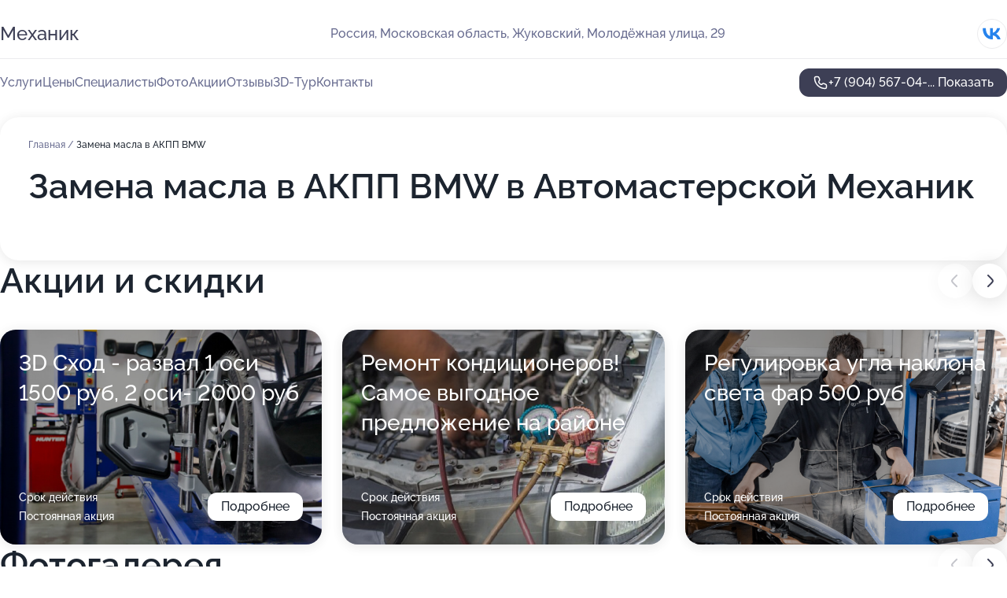

--- FILE ---
content_type: text/html; charset=utf-8
request_url: https://mehanik-service.ru/service/zamena_masla_v_akpp-bmw/
body_size: 29796
content:
<!DOCTYPE html>
<html lang="ru">
<head>
	<meta http-equiv="Content-Type" content="text/html; charset=utf-8">
	<meta name="viewport" content="width=device-width,maximum-scale=1,initial-scale=1,user-scalable=0">
	<meta name="format-detection" content="telephone=no">
	<meta name="theme-color" content="#3D3F55">
	<meta name="description" content="Информация о&#160;Автомастерской Механик на&#160;Молодёжной улице в&#160;Жуковском">
	<link rel="icon" type="image/png" href="/favicon.png">

	<title>Автомастерская Механик на&#160;Молодёжной улице в&#160;Жуковском</title>

	<link nonce="a0PsDqSjRPvlfZLLq383BpOz" href="//mehanik-service.ru/build/lego2/lego2.css?v=Evk5cQF3AgE" rel="stylesheet" >

		<script type="application/ld+json">{"@context":"http:\/\/schema.org","@type":"AutomotiveBusiness","name":"\u0410\u0432\u0442\u043e\u043c\u0430\u0441\u0442\u0435\u0440\u0441\u043a\u0430\u044f \u041c\u0435\u0445\u0430\u043d\u0438\u043a","address":{"@type":"PostalAddress","streetAddress":"\u041c\u043e\u0441\u043a\u043e\u0432\u0441\u043a\u0430\u044f \u043e\u0431\u043b\u0430\u0441\u0442\u044c, \u0416\u0443\u043a\u043e\u0432\u0441\u043a\u0438\u0439, \u041c\u043e\u043b\u043e\u0434\u0451\u0436\u043d\u0430\u044f \u0443\u043b\u0438\u0446\u0430, 29","addressLocality":"\u041c\u043e\u0441\u043a\u0432\u0430"},"url":"https:\/\/mehanik-service.ru\/","contactPoint":{"@type":"ContactPoint","telephone":"+7\u00a0(904)\u00a0567-04-16","contactType":"customer service","areaServed":"RU","availableLanguage":"Russian"},"sameAs":["https:\/\/vk.com\/mexahukclub"],"image":"https:\/\/p2.zoon.ru\/preview\/XEo3z2SrBfo1_eAW95eubw\/2400x1500x75\/1\/f\/5\/original_58c88b90e28ef8ba4b8b456c_5b2a049813f33.jpg","aggregateRating":{"@type":"AggregateRating","ratingValue":4.7,"worstRating":1,"bestRating":5,"reviewCount":176}}</script>
		<script nonce="a0PsDqSjRPvlfZLLq383BpOz">
		window.js_base = '/js.php';
	</script>

	</head>
<body >
	 <header id="header" class="header" data-organization-id="58c88b90e28ef8ba4b8b456a">
	<div class="wrapper">
		<div class="header-container" data-uitest="lego-header-block">
			<div class="header-menu-activator" data-target="header-menu-activator">
				<span class="header-menu-activator__icon"></span>
			</div>

			<div class="header-title">
				<a href="/">					Механик
				</a>			</div>
			<div class="header-address text-3 text-secondary">Россия, Московская область, Жуковский, Молодёжная улица, 29</div>

						<div class="header-socials flex gap-8 icon icon--36" data-target="header-socials">
									<!--noindex-->
					<a href="https://vk.com/mexahukclub" data-category="vk_group" rel="nofollow" target="_blank">
						<svg class="svg-icons-vk_group" ><use xlink:href="/build/lego2/icons.svg?v=xto_hWuRGyU#vk_group"></use></svg>
					</a>
					<!--/noindex-->
							</div>
					</div>

		<nav class="nav" data-target="header-nav" data-uitest="lego-navigation-block">
			<ul>
									<li data-target="header-services">
						<svg class="svg-icons-services" ><use xlink:href="/build/lego2/icons.svg?v=xto_hWuRGyU#services"></use></svg>
						<a data-target="header-nav-link" href="https://mehanik-service.ru/services/" data-za="{&quot;ev_label&quot;:&quot;all_service&quot;}">Услуги</a>
					</li>
									<li data-target="header-prices">
						<svg class="svg-icons-prices" ><use xlink:href="/build/lego2/icons.svg?v=xto_hWuRGyU#prices"></use></svg>
						<a data-target="header-nav-link" href="https://mehanik-service.ru/price/" data-za="{&quot;ev_label&quot;:&quot;price&quot;}">Цены</a>
					</li>
									<li data-target="header-specialists">
						<svg class="svg-icons-specialists" ><use xlink:href="/build/lego2/icons.svg?v=xto_hWuRGyU#specialists"></use></svg>
						<a data-target="header-nav-link" href="https://mehanik-service.ru/#specialists" data-za="{&quot;ev_label&quot;:&quot;org_prof&quot;}">Специалисты</a>
					</li>
									<li data-target="header-photo">
						<svg class="svg-icons-photo" ><use xlink:href="/build/lego2/icons.svg?v=xto_hWuRGyU#photo"></use></svg>
						<a data-target="header-nav-link" href="https://mehanik-service.ru/#photos" data-za="{&quot;ev_label&quot;:&quot;photos&quot;}">Фото</a>
					</li>
									<li data-target="header-offers">
						<svg class="svg-icons-offers" ><use xlink:href="/build/lego2/icons.svg?v=xto_hWuRGyU#offers"></use></svg>
						<a data-target="header-nav-link" href="https://mehanik-service.ru/#offers" data-za="{&quot;ev_label&quot;:&quot;offer&quot;}">Акции</a>
					</li>
									<li data-target="header-reviews">
						<svg class="svg-icons-reviews" ><use xlink:href="/build/lego2/icons.svg?v=xto_hWuRGyU#reviews"></use></svg>
						<a data-target="header-nav-link" href="https://mehanik-service.ru/#reviews" data-za="{&quot;ev_label&quot;:&quot;reviews&quot;}">Отзывы</a>
					</li>
									<li data-target="header-tour3d">
						<svg class="svg-icons-tour3d" ><use xlink:href="/build/lego2/icons.svg?v=xto_hWuRGyU#tour3d"></use></svg>
						<a data-target="header-nav-link" href="https://mehanik-service.ru/#tour3d" data-za="{&quot;ev_label&quot;:&quot;tour3d&quot;}">3D-Тур</a>
					</li>
									<li data-target="header-contacts">
						<svg class="svg-icons-contacts" ><use xlink:href="/build/lego2/icons.svg?v=xto_hWuRGyU#contacts"></use></svg>
						<a data-target="header-nav-link" href="https://mehanik-service.ru/#contacts" data-za="{&quot;ev_label&quot;:&quot;contacts&quot;}">Контакты</a>
					</li>
							</ul>

			<div class="header-controls">
				<div class="header-controls__wrapper">
					<a
	href="tel:+79045670416"
	class="phone-button button button--primary button--36 icon--20"
	data-phone="+7 (904) 567-04-16"
	data-za="{&quot;ev_sourceType&quot;:&quot;&quot;,&quot;ev_sourceId&quot;:&quot;58c88b90e28ef8ba4b8b456a.726a&quot;,&quot;object_type&quot;:&quot;organization&quot;,&quot;object_id&quot;:&quot;58c88b90e28ef8ba4b8b456a.726a&quot;,&quot;ev_label&quot;:&quot;premium&quot;,&quot;ev_category&quot;:&quot;phone_o_l&quot;}">
	<svg class="svg-icons-phone" ><use xlink:href="/build/lego2/icons.svg?v=xto_hWuRGyU#phone"></use></svg>
			<div data-target="show-phone-number">
			+7 (904) 567-04-...
			<span data-target="phone-button-show">Показать</span>
		</div>
	</a>


									</div>

							</div>

			<div class="header-nav-address">
									<div class="header-block flex gap-12 icon icon--36" data-target="header-socials">
													<!--noindex-->
							<a href="https://vk.com/mexahukclub" data-category="vk_group" rel="nofollow" target="_blank">
								<svg class="svg-icons-vk_group" ><use xlink:href="/build/lego2/icons.svg?v=xto_hWuRGyU#vk_group"></use></svg>
							</a>
							<!--/noindex-->
											</div>
				
				<div class="header-block text-3 text-center text-secondary">Россия, Московская область, Жуковский, Молодёжная улица, 29</div>
			</div>
		</nav>
	</div>
</header>
<div class="header-placeholder"></div>

<div class="contacts-panel" id="contacts-panel">
	

	<div class="contacts-panel-wrapper">
								<a href="tel:+79045670416" class="contacts-panel-icon" data-phone="+7 (904) 567-04-16" data-za="{&quot;ev_sourceType&quot;:&quot;nav_panel&quot;,&quot;ev_sourceId&quot;:&quot;58c88b90e28ef8ba4b8b456a.726a&quot;,&quot;object_type&quot;:&quot;organization&quot;,&quot;object_id&quot;:&quot;58c88b90e28ef8ba4b8b456a.726a&quot;,&quot;ev_label&quot;:&quot;premium&quot;,&quot;ev_category&quot;:&quot;phone_o_l&quot;}">
				<svg class="svg-icons-phone_filled" ><use xlink:href="/build/lego2/icons.svg?v=xto_hWuRGyU#phone_filled"></use></svg>
			</a>
						</div>
</div>

<script nonce="a0PsDqSjRPvlfZLLq383BpOz" type="module">
	import { initContactsPanel } from '//mehanik-service.ru/build/lego2/lego2.js?v=aBQmwV5uQB0';

	initContactsPanel(document.getElementById('contacts-panel'));
</script>


<script nonce="a0PsDqSjRPvlfZLLq383BpOz" type="module">
	import { initHeader } from '//mehanik-service.ru/build/lego2/lego2.js?v=aBQmwV5uQB0';

	initHeader(document.getElementById('header'));
</script>
 	<main class="main-container">
		<div class="wrapper section-wrapper">
			<div class="service-description__wrapper">
	<section class="service-description section-block">
		<div class="page-breadcrumbs">
			<div class="breadcrumbs">
			<span>
							<a href="https://mehanik-service.ru/">
					Главная
				</a>
						/		</span>
			<span class="active">
							Замена масла в АКПП BMW
								</span>
	</div>

		</div>
					<script nonce="a0PsDqSjRPvlfZLLq383BpOz" type="application/ld+json">{"@context":"http:\/\/schema.org","@type":"BreadcrumbList","itemListElement":[{"@type":"ListItem","position":1,"item":{"name":"\u0413\u043b\u0430\u0432\u043d\u0430\u044f","@id":"https:\/\/mehanik-service.ru\/"}}]}</script>
		
		<div class="service-description-title">
			<h1 class="page-title">Замена масла в АКПП BMW в Автомастерской Механик</h1>
			<div class="service-description-title__price">
							</div>
		</div>

		<div class="service-description__text collapse collapse--text-3">
			<div class="collapse__overflow">
				<div class="collapse__text"><p> </p></div>
			</div>
		</div>
	</section>

	</div>
<section class="offers" id="offers" data-uitest="lego-offers-block">
	<div class="section-block__title flex flex--sb">
		<h2 class="text-h2">
			Акции и скидки
		</h2>

		<div class="slider__navigation" data-target="slider-navigation">
			<button class="slider__control prev" data-target="slider-prev">
				<svg class="svg-icons-arrow" ><use xlink:href="/build/lego2/icons.svg?v=xto_hWuRGyU#arrow"></use></svg>
			</button>
			<button class="slider__control next" data-target="slider-next">
				<svg class="svg-icons-arrow" ><use xlink:href="/build/lego2/icons.svg?v=xto_hWuRGyU#arrow"></use></svg>
			</button>
		</div>
	</div>

	<div class="offers__list" data-target="slider-container">
		<div class="offers__slider swiper-wrapper">
							<div data-offer-id="65bb570b91012125a80d55a0" data-sid="65bb570b91012125a80d55a0.aa26" class="offers-item swiper-slide text-white">
					<img
						class="offers-item__image"
						src="https://p0.zoon.ru/0/4/65bb570b91012125a80d55a0_65bb57f0a82fa3.30687684.jpg"
						loading="lazy"
						alt="">
					<div class="offers-item__container">
						<div class="text-5">3D Сход - развал 1 оси 1500 руб, 2 оси- 2000 руб</div>
						<div class="offers-item__bottom">
							<div>
								<div>
									Срок действия
								</div>
								<div>Постоянная акция</div>
							</div>
							<button class="button offers-item__button button--36">Подробнее</button>
						</div>
					</div>
				</div>
							<div data-offer-id="65bb5a6d2ec50d34410c01a9" data-sid="65bb5a6d2ec50d34410c01a9.84c2" class="offers-item swiper-slide text-white">
					<img
						class="offers-item__image"
						src="https://p0.zoon.ru/b/4/65bb5698265080f6330ac1f5_65bb5a37871b67.96299409.jpg"
						loading="lazy"
						alt="">
					<div class="offers-item__container">
						<div class="text-5">Ремонт кондиционеров! Самое выгодное предложение на районе</div>
						<div class="offers-item__bottom">
							<div>
								<div>
									Срок действия
								</div>
								<div>Постоянная акция</div>
							</div>
							<button class="button offers-item__button button--36">Подробнее</button>
						</div>
					</div>
				</div>
							<div data-offer-id="65377dc1c8c2fd7f19012e2d" data-sid="65377dc1c8c2fd7f19012e2d.2b1c" class="offers-item swiper-slide text-white">
					<img
						class="offers-item__image"
						src="https://p1.zoon.ru/3/a/65377dc1c8c2fd7f19012e2d_653782775ccea8.61202114.jpg"
						loading="lazy"
						alt="">
					<div class="offers-item__container">
						<div class="text-5">Регулировка угла наклона света фар 500 руб</div>
						<div class="offers-item__bottom">
							<div>
								<div>
									Срок действия
								</div>
								<div>Постоянная акция</div>
							</div>
							<button class="button offers-item__button button--36">Подробнее</button>
						</div>
					</div>
				</div>
							<div data-offer-id="6243ff0aef35d139c657a05a" data-sid="6243ff0aef35d139c657a05a.2d4c" class="offers-item swiper-slide text-white">
					<img
						class="offers-item__image"
						src="https://p1.zoon.ru/7/a/62431217cc4d4079b058f7be_6243ff07c1124.jpg"
						loading="lazy"
						alt="">
					<div class="offers-item__container">
						<div class="text-5">Мы не поднимаем цены</div>
						<div class="offers-item__bottom">
							<div>
								<div>
									Срок действия
								</div>
								<div>Постоянная акция</div>
							</div>
							<button class="button offers-item__button button--36">Подробнее</button>
						</div>
					</div>
				</div>
											</div>

		<div class="slider__pagination" data-target="slider-pagination"></div>
	</div>
</section>
<script nonce="a0PsDqSjRPvlfZLLq383BpOz" type="module">
	import { initOffers } from '//mehanik-service.ru/build/lego2/lego2.js?v=aBQmwV5uQB0';

	const node = document.getElementById('offers');

	initOffers(node, { organizationId: '58c88b90e28ef8ba4b8b456a' });
</script>
<section class="photo-section" id="photos" data-uitest="lego-gallery-block">
	<div class="section-block__title flex flex--sb">
		<h2 class="text-h2">Фотогалерея</h2>

					<div class="slider__navigation" data-target="slider-navigation">
				<button class="slider__control prev" data-target="slider-prev">
					<svg class="svg-icons-arrow" ><use xlink:href="/build/lego2/icons.svg?v=xto_hWuRGyU#arrow"></use></svg>
				</button>
				<button class="slider__control next" data-target="slider-next">
					<svg class="svg-icons-arrow" ><use xlink:href="/build/lego2/icons.svg?v=xto_hWuRGyU#arrow"></use></svg>
				</button>
			</div>
			</div>

	<div class="section-block__slider" data-target="slider-container" data-total="26" data-owner-type="organization" data-owner-id="58c88b90e28ef8ba4b8b456a">
		<div class="photo-section__slider swiper-wrapper">
						<div class="photo-section__slide swiper-slide" data-id="5b2a0498ff016526664c3c05" data-target="photo-slide-item" data-index="0">
				<img src="https://p2.zoon.ru/preview/ivVD8VC1j4_BYbIofJPshA/1200x800x85/1/f/5/original_58c88b90e28ef8ba4b8b456c_5b2a049813f33.jpg" loading="lazy" alt="">
			</div>
						<div class="photo-section__slide swiper-slide" data-id="58c88c02eddafbc8478b47fa" data-target="photo-slide-item" data-index="1">
				<img src="https://p2.zoon.ru/preview/Yhs7d3QwtaomWnsmshsK3A/784x800x85/1/f/6/original_58c88b90e28ef8ba4b8b456c_58c88c01c561a.jpg" loading="lazy" alt="">
			</div>
						<div class="photo-section__slide swiper-slide" data-id="5b2a04a0ff0165258962fbb5" data-target="photo-slide-item" data-index="2">
				<img src="https://p0.zoon.ru/preview/Hpx4LQB5yEoCINvC8OykwA/1200x800x85/1/b/1/original_58c88b90e28ef8ba4b8b456c_5b2a04a010d25.jpg" loading="lazy" alt="">
			</div>
						<div class="photo-section__slide swiper-slide" data-id="5b2a04afff016526390363c6" data-target="photo-slide-item" data-index="3">
				<img src="https://p0.zoon.ru/preview/etDYgnEJUzAYXxCRWHt9SA/1200x800x85/1/4/4/original_58c88b90e28ef8ba4b8b456c_5b2a04af872ef.jpg" loading="lazy" alt="">
			</div>
						<div class="photo-section__slide swiper-slide" data-id="5b2a048aff0165258962fbb1" data-target="photo-slide-item" data-index="4">
				<img src="https://p1.zoon.ru/preview/KhknyHMIyrOPLK4GYGNVjQ/1200x800x85/1/5/a/original_58c88b90e28ef8ba4b8b456c_5b2a0489abb0d.jpg" loading="lazy" alt="">
			</div>
						<div class="photo-section__slide swiper-slide" data-id="5b2a0496ff0165258962fbb3" data-target="photo-slide-item" data-index="5">
				<img src="https://p2.zoon.ru/preview/NfZeYMCcqdc52ylNHCiXgA/1200x800x85/1/6/9/original_58c88b90e28ef8ba4b8b456c_5b2a0495b5e23.jpg" loading="lazy" alt="">
			</div>
						<div class="photo-section__slide swiper-slide" data-id="5b2a04aeff01652239142660" data-target="photo-slide-item" data-index="6">
				<img src="https://p0.zoon.ru/preview/Rx3sVXo5Fq8qI8Q3-DyPqg/1200x800x85/1/1/7/original_58c88b90e28ef8ba4b8b456c_5b2a04aec0b49.jpg" loading="lazy" alt="">
			</div>
						<div class="photo-section__slide swiper-slide" data-id="5b2a04a8ff016525f51355d3" data-target="photo-slide-item" data-index="7">
				<img src="https://p2.zoon.ru/preview/aUpvJtf3wD0dM5AcovP92w/1200x800x85/1/7/6/original_58c88b90e28ef8ba4b8b456c_5b2a04a857d2b.jpg" loading="lazy" alt="">
			</div>
						<div class="photo-section__slide swiper-slide" data-id="5b2a04a6ff016524e9500192" data-target="photo-slide-item" data-index="8">
				<img src="https://p2.zoon.ru/preview/eWYg_ngw8YihT5s8s2rcZQ/1200x800x85/1/4/4/original_58c88b90e28ef8ba4b8b456c_5b2a04a66af3c.jpg" loading="lazy" alt="">
			</div>
						<div class="photo-section__slide swiper-slide" data-id="5b2a04a0ff01652239142659" data-target="photo-slide-item" data-index="9">
				<img src="https://p2.zoon.ru/preview/BijpzNaMH7JLDFOuFzSykw/1200x800x85/1/5/7/original_58c88b90e28ef8ba4b8b456c_5b2a049fad943.jpg" loading="lazy" alt="">
			</div>
						<div class="photo-section__slide swiper-slide" data-id="5b2a04adff016525c746ebde" data-target="photo-slide-item" data-index="10">
				<img src="https://p0.zoon.ru/preview/FJJ0dXDV3BXos6IUgNxaKw/1200x800x85/1/e/5/original_58c88b90e28ef8ba4b8b456c_5b2a04acac2eb.jpg" loading="lazy" alt="">
			</div>
						<div class="photo-section__slide swiper-slide" data-id="5b2a0490ff016524e9500190" data-target="photo-slide-item" data-index="11">
				<img src="https://p2.zoon.ru/preview/_NDh9XAOb80ke34Qf7QN_Q/1200x800x85/1/2/c/original_58c88b90e28ef8ba4b8b456c_5b2a048fbf589.jpg" loading="lazy" alt="">
			</div>
						<div class="photo-section__slide swiper-slide" data-id="5b2a048eff01652239142657" data-target="photo-slide-item" data-index="12">
				<img src="https://p0.zoon.ru/preview/zmAmTU5t1_1MS5IBnwBCFw/1200x800x85/1/c/f/original_58c88b90e28ef8ba4b8b456c_5b2a048e2c5b4.jpg" loading="lazy" alt="">
			</div>
						<div class="photo-section__slide swiper-slide" data-id="5b2a048bff016526664c3c03" data-target="photo-slide-item" data-index="13">
				<img src="https://p2.zoon.ru/preview/AOFMIhtW__ohKKD8jvCoyw/1200x800x85/1/6/c/original_58c88b90e28ef8ba4b8b456c_5b2a048b794c9.jpg" loading="lazy" alt="">
			</div>
						<div class="photo-section__slide swiper-slide" data-id="5b2a0483ff016525c746ebd4" data-target="photo-slide-item" data-index="14">
				<img src="https://p1.zoon.ru/preview/AfTX5HBHyXtvNlzxHbdexg/1200x800x85/1/5/b/original_58c88b90e28ef8ba4b8b456c_5b2a04830b4ba.jpg" loading="lazy" alt="">
			</div>
						<div class="photo-section__slide swiper-slide" data-id="5b2a04adff016521dc345453" data-target="photo-slide-item" data-index="15">
				<img src="https://p0.zoon.ru/preview/h4w65a59YA-ICH1XhInSaA/1200x800x85/1/0/1/original_58c88b90e28ef8ba4b8b456c_5b2a04ad1deb4.jpg" loading="lazy" alt="">
			</div>
						<div class="photo-section__slide swiper-slide" data-id="5b2a0482ff016525954aac5f" data-target="photo-slide-item" data-index="16">
				<img src="https://p0.zoon.ru/preview/eYvqDIgud2qO8X2NbigKpQ/1200x800x85/1/b/9/original_58c88b90e28ef8ba4b8b456c_5b2a04822113c.jpg" loading="lazy" alt="">
			</div>
						<div class="photo-section__slide swiper-slide" data-id="5b2a0482ff01652545672cdb" data-target="photo-slide-item" data-index="17">
				<img src="https://p1.zoon.ru/preview/nuYbsK8ekIoMxOSTH6TEwg/1200x800x85/1/1/e/original_58c88b90e28ef8ba4b8b456c_5b2a0481e8567.jpg" loading="lazy" alt="">
			</div>
						<div class="photo-section__slide swiper-slide" data-id="5b2a047aff0165227e387047" data-target="photo-slide-item" data-index="18">
				<img src="https://p2.zoon.ru/preview/C_tfNbjKZAzQHEwReb0svw/1200x800x85/1/8/5/original_58c88b90e28ef8ba4b8b456c_5b2a0479dd3b4.jpg" loading="lazy" alt="">
			</div>
						<div class="photo-section__slide swiper-slide" data-id="5b2a047bff016525f51355ce" data-target="photo-slide-item" data-index="19">
				<img src="https://p2.zoon.ru/preview/9yXTl3brPUYKUUMNwcPKaQ/1200x800x85/1/c/b/original_58c88b90e28ef8ba4b8b456c_5b2a047a9bba6.jpg" loading="lazy" alt="">
			</div>
						<div class="photo-section__slide swiper-slide" data-id="5b2a047aff0165258a032f94" data-target="photo-slide-item" data-index="20">
				<img src="https://p1.zoon.ru/preview/Hnkt_1AuaW_NVP3gxU3A3g/1200x800x85/1/6/c/original_58c88b90e28ef8ba4b8b456c_5b2a0479d35c1.jpg" loading="lazy" alt="">
			</div>
						<div class="photo-section__slide swiper-slide" data-id="5b2a0495ff016525ae195dd7" data-target="photo-slide-item" data-index="21">
				<img src="https://p0.zoon.ru/preview/zpE1L9OMkKVxnRwhNk5_QA/1200x800x85/1/8/6/original_58c88b90e28ef8ba4b8b456c_5b2a049581254.jpg" loading="lazy" alt="">
			</div>
						<div class="photo-section__slide swiper-slide" data-id="5b2a049fff01651f1c3c17e1" data-target="photo-slide-item" data-index="22">
				<img src="https://p1.zoon.ru/preview/jvPjrl-va-a3afPecZ5O9Q/1200x800x85/1/2/f/original_58c88b90e28ef8ba4b8b456c_5b2a049f8d3b1.jpg" loading="lazy" alt="">
			</div>
						<div class="photo-section__slide swiper-slide" data-id="5b2a0488ff01652545672cdd" data-target="photo-slide-item" data-index="23">
				<img src="https://p2.zoon.ru/preview/UgpeNri7ZI8tHrS6WRhn8Q/1200x800x85/1/6/b/original_58c88b90e28ef8ba4b8b456c_5b2a0488a6064.jpg" loading="lazy" alt="">
			</div>
						<div class="photo-section__slide swiper-slide" data-id="5b2a04a9ff0165223914265d" data-target="photo-slide-item" data-index="24">
				<img src="https://p1.zoon.ru/preview/agAM3Y4H8u2hLvTqhz9VWw/1200x800x85/1/3/1/original_58c88b90e28ef8ba4b8b456c_5b2a04a8e03d7.jpg" loading="lazy" alt="">
			</div>
						<div class="photo-section__slide swiper-slide" data-id="5b2a0492ff0165269c78f682" data-target="photo-slide-item" data-index="25">
				<img src="https://p1.zoon.ru/preview/MN9TZBJLablwEip6VDpkKg/1200x800x85/1/3/2/original_58c88b90e28ef8ba4b8b456c_5b2a0491a397b.jpg" loading="lazy" alt="">
			</div>
					</div>
	</div>

	<div class="slider__pagination" data-target="slider-pagination"></div>
</section>

<script nonce="a0PsDqSjRPvlfZLLq383BpOz" type="module">
	import { initPhotos } from '//mehanik-service.ru/build/lego2/lego2.js?v=aBQmwV5uQB0';

	const node = document.getElementById('photos');
	initPhotos(node);
</script>
<section class="reviews-section section-block" id="reviews" data-uitest="lego-reviews-block">
	<div class="section-block__title flex flex--sb">
		<h2 class="text-h2">
			Отзывы
		</h2>

				<div class="slider__navigation" data-target="slider-navigation">
			<button class="slider__control prev" data-target="slider-prev">
				<svg class="svg-icons-arrow" ><use xlink:href="/build/lego2/icons.svg?v=xto_hWuRGyU#arrow"></use></svg>
			</button>
			<button class="slider__control next" data-target="slider-next">
				<svg class="svg-icons-arrow" ><use xlink:href="/build/lego2/icons.svg?v=xto_hWuRGyU#arrow"></use></svg>
			</button>
		</div>
			</div>

	<div class="reviews-section__list" data-target="slider-container">
		<div class="reviews-section__slider swiper-wrapper" data-target="review-section-slides">
							<div
	class="reviews-section-item swiper-slide "
	data-id="687cba2afa1456f8820aab16"
	data-owner-id="58c88b90e28ef8ba4b8b456a"
	data-target="review">
	<div  class="flex flex--center-y gap-12">
		<div class="reviews-section-item__avatar">
										<svg class="svg-icons-user" ><use xlink:href="/build/lego2/icons.svg?v=xto_hWuRGyU#user"></use></svg>
					</div>
		<div class="reviews-section-item__head">
			<div class="reviews-section-item__head-top flex flex--center-y gap-16">
				<div class="flex flex--center-y gap-8">
										<div class="stars stars--16" style="--rating: 1">
						<div class="stars__rating">
							<div class="stars stars--filled"></div>
						</div>
					</div>
					<div class="reviews-section-item__mark text-3">
						1,0
					</div>
				</div>
											</div>

			<div class="reviews-section-item__name text-3 fade">
				Ольга
			</div>
		</div>
	</div>
					<div class="reviews-section-item__descr collapse collapse--text-2 mt-8">
			<div class="collapse__overflow">
				<div class="collapse__text">
					Добрый день. Обращаюсь в  данный сервис не первый раз. Делать сходразвал здесь не советую, после регулировки машину вело в сторону, при повторном обращение, с целью устранить дефект, получила ответ резина плохая (резина куплена весной -нокиа) и новый чек за проверку сход развала, машину вело уже в другую сторону и руль после поворота не возвращался обратно. Проблему исправили в другом сервесе!
				</div>
			</div>
		</div>
			<div class="reviews-section-item__date text-2 text-secondary mt-8">
		20 июля 2025 Отзыв взят с сайта Zoon.ru
	</div>
</div>

							<div
	class="reviews-section-item swiper-slide "
	data-id="64ee0458b6c99f1f470b50ce"
	data-owner-id="58c88b90e28ef8ba4b8b456a"
	data-target="review">
	<div  class="flex flex--center-y gap-12">
		<div class="reviews-section-item__avatar">
										<svg class="svg-icons-user" ><use xlink:href="/build/lego2/icons.svg?v=xto_hWuRGyU#user"></use></svg>
					</div>
		<div class="reviews-section-item__head">
			<div class="reviews-section-item__head-top flex flex--center-y gap-16">
				<div class="flex flex--center-y gap-8">
										<div class="stars stars--16" style="--rating: 5">
						<div class="stars__rating">
							<div class="stars stars--filled"></div>
						</div>
					</div>
					<div class="reviews-section-item__mark text-3">
						5,0
					</div>
				</div>
											</div>

			<div class="reviews-section-item__name text-3 fade">
				Денис
			</div>
		</div>
	</div>
					<div class="reviews-section-item__descr collapse collapse--text-2 mt-8">
			<div class="collapse__overflow">
				<div class="collapse__text">
																<div>
							<span class="reviews-section-item__text-title">Преимущества:</span> Делал ТО, масло в коробке, в движке, все фильтра. Делал по записи, как и в прошлый раз все прошло отлично. Я не жду машину, оставляю и ухожу. По звонку прихожу и забираю. Я всем доволен.
						</div>
																<div>
							<span class="reviews-section-item__text-title">Недостатки:</span> Даже не знаю можно это назвать недостатком, но сами ребята звонят не сразу после того как машина готова к выдаче, я лично сам звоню и узнаю.
						</div>
														</div>
			</div>
		</div>
			<div class="reviews-section-item__date text-2 text-secondary mt-8">
		29 августа 2023 Отзыв взят с сайта Zoon.ru
	</div>
</div>

							<div
	class="reviews-section-item swiper-slide "
	data-id="64a28cbaefb4cca6530d2875"
	data-owner-id="58c88b90e28ef8ba4b8b456a"
	data-target="review">
	<div  class="flex flex--center-y gap-12">
		<div class="reviews-section-item__avatar">
										<svg class="svg-icons-user" ><use xlink:href="/build/lego2/icons.svg?v=xto_hWuRGyU#user"></use></svg>
					</div>
		<div class="reviews-section-item__head">
			<div class="reviews-section-item__head-top flex flex--center-y gap-16">
				<div class="flex flex--center-y gap-8">
										<div class="stars stars--16" style="--rating: 5">
						<div class="stars__rating">
							<div class="stars stars--filled"></div>
						</div>
					</div>
					<div class="reviews-section-item__mark text-3">
						5,0
					</div>
				</div>
											</div>

			<div class="reviews-section-item__name text-3 fade">
				Денис
			</div>
		</div>
	</div>
					<div class="reviews-section-item__descr collapse collapse--text-2 mt-8">
			<div class="collapse__overflow">
				<div class="collapse__text">
																<div>
							<span class="reviews-section-item__text-title">Преимущества:</span> Менял масло в коробке, по предварительной записи. Все прошло быстро и комфортно. Ребята все объяснили, сами загнали машину, сами выгнали. Ничего лишнего не навязывали. Пока все нравится, буду обслуживаться в этом сервисе.
						</div>
																<div>
							<span class="reviews-section-item__text-title">Недостатки:</span> Нету комнаты отдыха с телеком и плейстейшен))))) Шутка!!!!
						</div>
																<div>
							<span class="reviews-section-item__text-title">Комментарий:</span>
							Надеюсь и дальше будет все норм, через 3 тысячи опять к вам ехать.
						</div>
									</div>
			</div>
		</div>
			<div class="reviews-section-item__date text-2 text-secondary mt-8">
		3 июля 2023 Отзыв взят с сайта Zoon.ru
	</div>
</div>

							<div
	class="reviews-section-item swiper-slide "
	data-id="648c064f44763a30540735ff"
	data-owner-id="58c88b90e28ef8ba4b8b456a"
	data-target="review">
	<div  class="flex flex--center-y gap-12">
		<div class="reviews-section-item__avatar">
										<svg class="svg-icons-user" ><use xlink:href="/build/lego2/icons.svg?v=xto_hWuRGyU#user"></use></svg>
					</div>
		<div class="reviews-section-item__head">
			<div class="reviews-section-item__head-top flex flex--center-y gap-16">
				<div class="flex flex--center-y gap-8">
										<div class="stars stars--16" style="--rating: 1">
						<div class="stars__rating">
							<div class="stars stars--filled"></div>
						</div>
					</div>
					<div class="reviews-section-item__mark text-3">
						1,0
					</div>
				</div>
											</div>

			<div class="reviews-section-item__name text-3 fade">
				Наталья
			</div>
		</div>
	</div>
					<div class="reviews-section-item__descr collapse collapse--text-2 mt-8">
			<div class="collapse__overflow">
				<div class="collapse__text">
					Кидаловы, записалась больше недели назад на ремонт кондиционера, а за день позвонили с просьбой перенести, а в день приёма за час вообще что не примут. Если люди так поступают, значит не честные. Никому не порекомендую эти гара7кину контору
				</div>
			</div>
		</div>
			<div class="reviews-section-item__date text-2 text-secondary mt-8">
		16 июня 2023 Отзыв взят с сайта Zoon.ru
	</div>
</div>

							<div
	class="reviews-section-item swiper-slide "
	data-id="62fce5e82061b4713401e247"
	data-owner-id="58c88b90e28ef8ba4b8b456a"
	data-target="review">
	<div  class="flex flex--center-y gap-12">
		<div class="reviews-section-item__avatar">
										<svg class="svg-icons-user" ><use xlink:href="/build/lego2/icons.svg?v=xto_hWuRGyU#user"></use></svg>
					</div>
		<div class="reviews-section-item__head">
			<div class="reviews-section-item__head-top flex flex--center-y gap-16">
				<div class="flex flex--center-y gap-8">
										<div class="stars stars--16" style="--rating: 5">
						<div class="stars__rating">
							<div class="stars stars--filled"></div>
						</div>
					</div>
					<div class="reviews-section-item__mark text-3">
						5,0
					</div>
				</div>
											</div>

			<div class="reviews-section-item__name text-3 fade">
				Владимир Никитин
			</div>
		</div>
	</div>
					<div class="reviews-section-item__descr collapse collapse--text-2 mt-8">
			<div class="collapse__overflow">
				<div class="collapse__text">
																<div>
							<span class="reviews-section-item__text-title">Преимущества:</span> Классные, понимающие мастера.
						</div>
																<div>
							<span class="reviews-section-item__text-title">Недостатки:</span> Не увидел.
						</div>
																<div>
							<span class="reviews-section-item__text-title">Комментарий:</span>
							Реально хорошие мастера, которые делают свою работу на отлично.
						</div>
									</div>
			</div>
		</div>
			<div class="reviews-section-item__date text-2 text-secondary mt-8">
		17 августа 2022 Отзыв взят с сайта Zoon.ru
	</div>
</div>

							<div
	class="reviews-section-item swiper-slide reviews-section-item--with-photo"
	data-id="6219fa141fbefa37c34be2e1"
	data-owner-id="58c88b90e28ef8ba4b8b456a"
	data-target="review">
	<div  class="flex flex--center-y gap-12">
		<div class="reviews-section-item__avatar">
										<svg class="svg-icons-user" ><use xlink:href="/build/lego2/icons.svg?v=xto_hWuRGyU#user"></use></svg>
					</div>
		<div class="reviews-section-item__head">
			<div class="reviews-section-item__head-top flex flex--center-y gap-16">
				<div class="flex flex--center-y gap-8">
										<div class="stars stars--16" style="--rating: 5">
						<div class="stars__rating">
							<div class="stars stars--filled"></div>
						</div>
					</div>
					<div class="reviews-section-item__mark text-3">
						5,0
					</div>
				</div>
											</div>

			<div class="reviews-section-item__name text-3 fade">
				Дмитрий Дурко
			</div>
		</div>
	</div>
					<div class="reviews-section-item__descr collapse collapse--text-2 mt-8">
			<div class="collapse__overflow">
				<div class="collapse__text">
																<div>
							<span class="reviews-section-item__text-title">Преимущества:</span> Сделали то что не смогли сделать в дальнем Подмосковье
						</div>
																<div>
							<span class="reviews-section-item__text-title">Недостатки:</span> Кофе ☕ машина и телик в зоне ожидания
						</div>
																<div>
							<span class="reviews-section-item__text-title">Комментарий:</span>
							Очень серьёзная компания!
						</div>
									</div>
			</div>
		</div>
								<div class="reviews-section-item__slider" data-target="reviews-section-item-slider">
			<div data-target="slider-container">
				<div class="reviews-section__slider swiper-wrapper">
											<div class="reviews-section-item__slide swiper-slide">
							<img src="https://p1.zoon.ru/preview/2faimzG4Das4quy_zFmRcA/98x98x90/1/0/5/6219f9e46952894b04396e45_6219f9e4951e5.jpg" loading="lazy" alt="">
						</div>
									</div>
			</div>
					</div>
		<div class="reviews-section-item__date text-2 text-secondary mt-8">
		26 февраля 2022 Отзыв взят с сайта Zoon.ru
	</div>
</div>

							<div
	class="reviews-section-item swiper-slide "
	data-id="61cd3a3169a5c8418640c172"
	data-owner-id="58c88b90e28ef8ba4b8b456a"
	data-target="review">
	<div  class="flex flex--center-y gap-12">
		<div class="reviews-section-item__avatar">
										<svg class="svg-icons-user" ><use xlink:href="/build/lego2/icons.svg?v=xto_hWuRGyU#user"></use></svg>
					</div>
		<div class="reviews-section-item__head">
			<div class="reviews-section-item__head-top flex flex--center-y gap-16">
				<div class="flex flex--center-y gap-8">
										<div class="stars stars--16" style="--rating: 5">
						<div class="stars__rating">
							<div class="stars stars--filled"></div>
						</div>
					</div>
					<div class="reviews-section-item__mark text-3">
						5,0
					</div>
				</div>
											</div>

			<div class="reviews-section-item__name text-3 fade">
				Виталий
			</div>
		</div>
	</div>
					<div class="reviews-section-item__descr collapse collapse--text-2 mt-8">
			<div class="collapse__overflow">
				<div class="collapse__text">
					Сход -развал быстро сделали. Приехал по записи, приемщик вовремя принял, сделали за 30-40 минут и отпустили. Есть доверие, без претензий.
				</div>
			</div>
		</div>
			<div class="reviews-section-item__date text-2 text-secondary mt-8">
		29 декабря 2021 Отзыв взят с сайта Zoon.ru
	</div>
</div>

							<div
	class="reviews-section-item swiper-slide "
	data-id="61ccc211656dc5524b04a1dc"
	data-owner-id="58c88b90e28ef8ba4b8b456a"
	data-target="review">
	<div  class="flex flex--center-y gap-12">
		<div class="reviews-section-item__avatar">
										<svg class="svg-icons-user" ><use xlink:href="/build/lego2/icons.svg?v=xto_hWuRGyU#user"></use></svg>
					</div>
		<div class="reviews-section-item__head">
			<div class="reviews-section-item__head-top flex flex--center-y gap-16">
				<div class="flex flex--center-y gap-8">
										<div class="stars stars--16" style="--rating: 5">
						<div class="stars__rating">
							<div class="stars stars--filled"></div>
						</div>
					</div>
					<div class="reviews-section-item__mark text-3">
						5,0
					</div>
				</div>
											</div>

			<div class="reviews-section-item__name text-3 fade">
				Никита
			</div>
		</div>
	</div>
					<div class="reviews-section-item__descr collapse collapse--text-2 mt-8">
			<div class="collapse__overflow">
				<div class="collapse__text">
					У меня была замена внутреннего пыльника ШРУСа. Процедура заняла час. Сейчас все отлично работает. Для меня в работнике автосервиса главное - уважение к чужому автомобилю, чтобы обращались, как со своим. Механики вежливые, знают свое дело и качественно работают. Запчасти в наличии.
				</div>
			</div>
		</div>
			<div class="reviews-section-item__date text-2 text-secondary mt-8">
		29 декабря 2021 Отзыв взят с сайта Zoon.ru
	</div>
</div>

							<div
	class="reviews-section-item swiper-slide "
	data-id="61c9ed8ca31557213f1519b6"
	data-owner-id="58c88b90e28ef8ba4b8b456a"
	data-target="review">
	<div  class="flex flex--center-y gap-12">
		<div class="reviews-section-item__avatar">
										<svg class="svg-icons-user" ><use xlink:href="/build/lego2/icons.svg?v=xto_hWuRGyU#user"></use></svg>
					</div>
		<div class="reviews-section-item__head">
			<div class="reviews-section-item__head-top flex flex--center-y gap-16">
				<div class="flex flex--center-y gap-8">
										<div class="stars stars--16" style="--rating: 5">
						<div class="stars__rating">
							<div class="stars stars--filled"></div>
						</div>
					</div>
					<div class="reviews-section-item__mark text-3">
						5,0
					</div>
				</div>
											</div>

			<div class="reviews-section-item__name text-3 fade">
				Дмитрий
			</div>
		</div>
	</div>
					<div class="reviews-section-item__descr collapse collapse--text-2 mt-8">
			<div class="collapse__overflow">
				<div class="collapse__text">
					Быстро и качественно заменили две лампочки в ближнем свете, сделали коррекцию фар. Доверился мастерам именно этой автомастерской, так как в Жуковском только в ней есть аппарат, который корректно делает регулировку фар. Общался с мастером-приёмщиком, он прекрасно работает. Загнал и выгнал машину.
				</div>
			</div>
		</div>
			<div class="reviews-section-item__date text-2 text-secondary mt-8">
		24 декабря 2021 Отзыв взят с сайта Zoon.ru
	</div>
</div>

							<div
	class="reviews-section-item swiper-slide "
	data-id="61c9e8d3ef2bd95dcf20f53d"
	data-owner-id="58c88b90e28ef8ba4b8b456a"
	data-target="review">
	<div  class="flex flex--center-y gap-12">
		<div class="reviews-section-item__avatar">
										<svg class="svg-icons-user" ><use xlink:href="/build/lego2/icons.svg?v=xto_hWuRGyU#user"></use></svg>
					</div>
		<div class="reviews-section-item__head">
			<div class="reviews-section-item__head-top flex flex--center-y gap-16">
				<div class="flex flex--center-y gap-8">
										<div class="stars stars--16" style="--rating: 5">
						<div class="stars__rating">
							<div class="stars stars--filled"></div>
						</div>
					</div>
					<div class="reviews-section-item__mark text-3">
						5,0
					</div>
				</div>
											</div>

			<div class="reviews-section-item__name text-3 fade">
				Олег
			</div>
		</div>
	</div>
					<div class="reviews-section-item__descr collapse collapse--text-2 mt-8">
			<div class="collapse__overflow">
				<div class="collapse__text">
					Ребята-мастера вежливые, хорошие, все прошло отлично. На машине делали сход-развал. Они все рассказали, показали и объяснили. Нам все понравилось. После работ уже прошел месяц и проблем нет.
				</div>
			</div>
		</div>
			<div class="reviews-section-item__date text-2 text-secondary mt-8">
		24 декабря 2021 Отзыв взят с сайта Zoon.ru
	</div>
</div>

							<div
	class="reviews-section-item swiper-slide "
	data-id="61c9ae593316be6fed080f52"
	data-owner-id="58c88b90e28ef8ba4b8b456a"
	data-target="review">
	<div  class="flex flex--center-y gap-12">
		<div class="reviews-section-item__avatar">
										<svg class="svg-icons-user" ><use xlink:href="/build/lego2/icons.svg?v=xto_hWuRGyU#user"></use></svg>
					</div>
		<div class="reviews-section-item__head">
			<div class="reviews-section-item__head-top flex flex--center-y gap-16">
				<div class="flex flex--center-y gap-8">
										<div class="stars stars--16" style="--rating: 5">
						<div class="stars__rating">
							<div class="stars stars--filled"></div>
						</div>
					</div>
					<div class="reviews-section-item__mark text-3">
						5,0
					</div>
				</div>
											</div>

			<div class="reviews-section-item__name text-3 fade">
				Максим
			</div>
		</div>
	</div>
					<div class="reviews-section-item__descr collapse collapse--text-2 mt-8">
			<div class="collapse__overflow">
				<div class="collapse__text">
					Корректировал фары в автомастерской. Специалисты работу выполнили оперативно и качественно, допустили к осмотру во время процесса, дали рекомендации по замене одной фары, хорошо общались, ответили на все интересующие вопросы.
				</div>
			</div>
		</div>
			<div class="reviews-section-item__date text-2 text-secondary mt-8">
		23 декабря 2021 Отзыв взят с сайта Zoon.ru
	</div>
</div>

							<div
	class="reviews-section-item swiper-slide "
	data-id="61c9ae98373b482fa1792411"
	data-owner-id="58c88b90e28ef8ba4b8b456a"
	data-target="review">
	<div  class="flex flex--center-y gap-12">
		<div class="reviews-section-item__avatar">
										<svg class="svg-icons-user" ><use xlink:href="/build/lego2/icons.svg?v=xto_hWuRGyU#user"></use></svg>
					</div>
		<div class="reviews-section-item__head">
			<div class="reviews-section-item__head-top flex flex--center-y gap-16">
				<div class="flex flex--center-y gap-8">
										<div class="stars stars--16" style="--rating: 5">
						<div class="stars__rating">
							<div class="stars stars--filled"></div>
						</div>
					</div>
					<div class="reviews-section-item__mark text-3">
						5,0
					</div>
				</div>
											</div>

			<div class="reviews-section-item__name text-3 fade">
				Денис
			</div>
		</div>
	</div>
					<div class="reviews-section-item__descr collapse collapse--text-2 mt-8">
			<div class="collapse__overflow">
				<div class="collapse__text">
					У меня не заводилась машина, была диагностика и ремонт. Я оставил машину днем, на следующий день мне позвонили, сказали, можно забирать. Мастера качественно выполнили работу, выдали мне чек и гарантию, квитанцию, дали рекомендации.
				</div>
			</div>
		</div>
			<div class="reviews-section-item__date text-2 text-secondary mt-8">
		23 декабря 2021 Отзыв взят с сайта Zoon.ru
	</div>
</div>

							<div
	class="reviews-section-item swiper-slide "
	data-id="61c99ad2e8729c53db4be3e9"
	data-owner-id="58c88b90e28ef8ba4b8b456a"
	data-target="review">
	<div  class="flex flex--center-y gap-12">
		<div class="reviews-section-item__avatar">
										<svg class="svg-icons-user" ><use xlink:href="/build/lego2/icons.svg?v=xto_hWuRGyU#user"></use></svg>
					</div>
		<div class="reviews-section-item__head">
			<div class="reviews-section-item__head-top flex flex--center-y gap-16">
				<div class="flex flex--center-y gap-8">
										<div class="stars stars--16" style="--rating: 5">
						<div class="stars__rating">
							<div class="stars stars--filled"></div>
						</div>
					</div>
					<div class="reviews-section-item__mark text-3">
						5,0
					</div>
				</div>
											</div>

			<div class="reviews-section-item__name text-3 fade">
				Павел
			</div>
		</div>
	</div>
					<div class="reviews-section-item__descr collapse collapse--text-2 mt-8">
			<div class="collapse__overflow">
				<div class="collapse__text">
					Делали визуальную диагностику подвески. Работа заняла 20 минут. Мастера все расписали на бумаге, сказали, что нужно сделать. Понравилась скорость работы мастеров и вежливость.
				</div>
			</div>
		</div>
			<div class="reviews-section-item__date text-2 text-secondary mt-8">
		23 декабря 2021 Отзыв взят с сайта Zoon.ru
	</div>
</div>

							<div
	class="reviews-section-item swiper-slide "
	data-id="61c8d265d0e94c10166aa89b"
	data-owner-id="58c88b90e28ef8ba4b8b456a"
	data-target="review">
	<div  class="flex flex--center-y gap-12">
		<div class="reviews-section-item__avatar">
										<svg class="svg-icons-user" ><use xlink:href="/build/lego2/icons.svg?v=xto_hWuRGyU#user"></use></svg>
					</div>
		<div class="reviews-section-item__head">
			<div class="reviews-section-item__head-top flex flex--center-y gap-16">
				<div class="flex flex--center-y gap-8">
										<div class="stars stars--16" style="--rating: 5">
						<div class="stars__rating">
							<div class="stars stars--filled"></div>
						</div>
					</div>
					<div class="reviews-section-item__mark text-3">
						5,0
					</div>
				</div>
											</div>

			<div class="reviews-section-item__name text-3 fade">
				Владимир
			</div>
		</div>
	</div>
					<div class="reviews-section-item__descr collapse collapse--text-2 mt-8">
			<div class="collapse__overflow">
				<div class="collapse__text">
					Мне сделали развал-схождение. Мастер Андрей Козлов великолепный, он качественно, честно, профессионально, быстро и квалифицированно выполнил работу, я рекомендую его всему городу, он может все понятно объяснить любому человеку. Специалисты добросовестно относятся к своей работе.
				</div>
			</div>
		</div>
			<div class="reviews-section-item__date text-2 text-secondary mt-8">
		23 декабря 2021 Отзыв взят с сайта Zoon.ru
	</div>
</div>

							<div
	class="reviews-section-item swiper-slide "
	data-id="61c8c123e022c4583e236d0d"
	data-owner-id="58c88b90e28ef8ba4b8b456a"
	data-target="review">
	<div  class="flex flex--center-y gap-12">
		<div class="reviews-section-item__avatar">
										<svg class="svg-icons-user" ><use xlink:href="/build/lego2/icons.svg?v=xto_hWuRGyU#user"></use></svg>
					</div>
		<div class="reviews-section-item__head">
			<div class="reviews-section-item__head-top flex flex--center-y gap-16">
				<div class="flex flex--center-y gap-8">
										<div class="stars stars--16" style="--rating: 5">
						<div class="stars__rating">
							<div class="stars stars--filled"></div>
						</div>
					</div>
					<div class="reviews-section-item__mark text-3">
						5,0
					</div>
				</div>
											</div>

			<div class="reviews-section-item__name text-3 fade">
				Александр Евгеньевич
			</div>
		</div>
	</div>
					<div class="reviews-section-item__descr collapse collapse--text-2 mt-8">
			<div class="collapse__overflow">
				<div class="collapse__text">
					У меня была проблема с глушителем, ремонт занял 4-5 часов. Мне предоставили документацию. Мастера приятные, хорошие, я доволен ими и сервисом.
				</div>
			</div>
		</div>
			<div class="reviews-section-item__date text-2 text-secondary mt-8">
		23 декабря 2021 Отзыв взят с сайта Zoon.ru
	</div>
</div>

							<div
	class="reviews-section-item swiper-slide "
	data-id="61c8aa2a30f8926f6e1139d2"
	data-owner-id="58c88b90e28ef8ba4b8b456a"
	data-target="review">
	<div  class="flex flex--center-y gap-12">
		<div class="reviews-section-item__avatar">
										<svg class="svg-icons-user" ><use xlink:href="/build/lego2/icons.svg?v=xto_hWuRGyU#user"></use></svg>
					</div>
		<div class="reviews-section-item__head">
			<div class="reviews-section-item__head-top flex flex--center-y gap-16">
				<div class="flex flex--center-y gap-8">
										<div class="stars stars--16" style="--rating: 4">
						<div class="stars__rating">
							<div class="stars stars--filled"></div>
						</div>
					</div>
					<div class="reviews-section-item__mark text-3">
						4,0
					</div>
				</div>
											</div>

			<div class="reviews-section-item__name text-3 fade">
				Андрей
			</div>
		</div>
	</div>
					<div class="reviews-section-item__descr collapse collapse--text-2 mt-8">
			<div class="collapse__overflow">
				<div class="collapse__text">
					Ремонт сцепления два дня занял. Рекомендации нормальные получил, акт выполненных работ предоставили. Мастера общались вежливо. Доволен.
				</div>
			</div>
		</div>
			<div class="reviews-section-item__date text-2 text-secondary mt-8">
		23 декабря 2021 Отзыв взят с сайта Zoon.ru
	</div>
</div>

							<div
	class="reviews-section-item swiper-slide "
	data-id="61c8a932cce16d71824ece9c"
	data-owner-id="58c88b90e28ef8ba4b8b456a"
	data-target="review">
	<div  class="flex flex--center-y gap-12">
		<div class="reviews-section-item__avatar">
										<svg class="svg-icons-user" ><use xlink:href="/build/lego2/icons.svg?v=xto_hWuRGyU#user"></use></svg>
					</div>
		<div class="reviews-section-item__head">
			<div class="reviews-section-item__head-top flex flex--center-y gap-16">
				<div class="flex flex--center-y gap-8">
										<div class="stars stars--16" style="--rating: 4">
						<div class="stars__rating">
							<div class="stars stars--filled"></div>
						</div>
					</div>
					<div class="reviews-section-item__mark text-3">
						4,0
					</div>
				</div>
											</div>

			<div class="reviews-section-item__name text-3 fade">
				Алексей
			</div>
		</div>
	</div>
					<div class="reviews-section-item__descr collapse collapse--text-2 mt-8">
			<div class="collapse__overflow">
				<div class="collapse__text">
					Подвеску менял, сутки работа заняла. Работает авто сейчас исправно. Всё в штатном порядке было, для меня главное – это профессионализм.
				</div>
			</div>
		</div>
			<div class="reviews-section-item__date text-2 text-secondary mt-8">
		23 декабря 2021 Отзыв взят с сайта Zoon.ru
	</div>
</div>

							<div
	class="reviews-section-item swiper-slide "
	data-id="61c8595d143f403fe30cfbbd"
	data-owner-id="58c88b90e28ef8ba4b8b456a"
	data-target="review">
	<div  class="flex flex--center-y gap-12">
		<div class="reviews-section-item__avatar">
										<svg class="svg-icons-user" ><use xlink:href="/build/lego2/icons.svg?v=xto_hWuRGyU#user"></use></svg>
					</div>
		<div class="reviews-section-item__head">
			<div class="reviews-section-item__head-top flex flex--center-y gap-16">
				<div class="flex flex--center-y gap-8">
										<div class="stars stars--16" style="--rating: 4">
						<div class="stars__rating">
							<div class="stars stars--filled"></div>
						</div>
					</div>
					<div class="reviews-section-item__mark text-3">
						4,0
					</div>
				</div>
											</div>

			<div class="reviews-section-item__name text-3 fade">
				Евгений
			</div>
		</div>
	</div>
					<div class="reviews-section-item__descr collapse collapse--text-2 mt-8">
			<div class="collapse__overflow">
				<div class="collapse__text">
					Делал диагностику схем, замену опорного и ступичного подшипников и замену сальника. По времени, сделали очень быстро - часа за три. Запчасти покупал сам. Выдали наряд-заказ. Мастера вежливые, быстро решают вопросы, ничего плохого сказать не могу. Сервис выбрал по отзывам на яндекс-картах.
				</div>
			</div>
		</div>
			<div class="reviews-section-item__date text-2 text-secondary mt-8">
		23 декабря 2021 Отзыв взят с сайта Zoon.ru
	</div>
</div>

							<div
	class="reviews-section-item swiper-slide "
	data-id="61c829c0d095d2417c19b298"
	data-owner-id="58c88b90e28ef8ba4b8b456a"
	data-target="review">
	<div  class="flex flex--center-y gap-12">
		<div class="reviews-section-item__avatar">
										<svg class="svg-icons-user" ><use xlink:href="/build/lego2/icons.svg?v=xto_hWuRGyU#user"></use></svg>
					</div>
		<div class="reviews-section-item__head">
			<div class="reviews-section-item__head-top flex flex--center-y gap-16">
				<div class="flex flex--center-y gap-8">
										<div class="stars stars--16" style="--rating: 5">
						<div class="stars__rating">
							<div class="stars stars--filled"></div>
						</div>
					</div>
					<div class="reviews-section-item__mark text-3">
						5,0
					</div>
				</div>
											</div>

			<div class="reviews-section-item__name text-3 fade">
				Анонимный пользователь
			</div>
		</div>
	</div>
					<div class="reviews-section-item__descr collapse collapse--text-2 mt-8">
			<div class="collapse__overflow">
				<div class="collapse__text">
					Заменили на Ниссане шлейф под рулевое, замок двери быстро, за 3 часа. Отнеслись нормально, цена устроила, думал, что выйдет дороже. Доволен.
				</div>
			</div>
		</div>
			<div class="reviews-section-item__date text-2 text-secondary mt-8">
		23 декабря 2021 Отзыв взят с сайта Zoon.ru
	</div>
</div>

							<div
	class="reviews-section-item swiper-slide "
	data-id="61c4105f0c89ab58c00b9aff"
	data-owner-id="58c88b90e28ef8ba4b8b456a"
	data-target="review">
	<div  class="flex flex--center-y gap-12">
		<div class="reviews-section-item__avatar">
										<svg class="svg-icons-user" ><use xlink:href="/build/lego2/icons.svg?v=xto_hWuRGyU#user"></use></svg>
					</div>
		<div class="reviews-section-item__head">
			<div class="reviews-section-item__head-top flex flex--center-y gap-16">
				<div class="flex flex--center-y gap-8">
										<div class="stars stars--16" style="--rating: 5">
						<div class="stars__rating">
							<div class="stars stars--filled"></div>
						</div>
					</div>
					<div class="reviews-section-item__mark text-3">
						5,0
					</div>
				</div>
											</div>

			<div class="reviews-section-item__name text-3 fade">
				Максим
			</div>
		</div>
	</div>
					<div class="reviews-section-item__descr collapse collapse--text-2 mt-8">
			<div class="collapse__overflow">
				<div class="collapse__text">
					На моей машине делали замену рулевых наконечников, стоек стабилизатора и сход-развал. Мне разрешили присутствовать во время ремонта. Сейчас машина ездит и это хорошо. Запчасти я приобретал в этом же центре. По времени вся работа заняла 2,5 часа. Отношение у специалистов было доброжелательное, приняли хорошо, никаких отрицательных эмоций нет. У работников автотехцентра я ценю честность, открытость, чтобы специально они ничего не ломали и чтобы не накручивали цену.
				</div>
			</div>
		</div>
			<div class="reviews-section-item__date text-2 text-secondary mt-8">
		22 декабря 2021 Отзыв взят с сайта Zoon.ru
	</div>
</div>

							<div
	class="reviews-section-item swiper-slide "
	data-id="61c61f315be24430d217fb79"
	data-owner-id="58c88b90e28ef8ba4b8b456a"
	data-target="review">
	<div  class="flex flex--center-y gap-12">
		<div class="reviews-section-item__avatar">
										<svg class="svg-icons-user" ><use xlink:href="/build/lego2/icons.svg?v=xto_hWuRGyU#user"></use></svg>
					</div>
		<div class="reviews-section-item__head">
			<div class="reviews-section-item__head-top flex flex--center-y gap-16">
				<div class="flex flex--center-y gap-8">
										<div class="stars stars--16" style="--rating: 5">
						<div class="stars__rating">
							<div class="stars stars--filled"></div>
						</div>
					</div>
					<div class="reviews-section-item__mark text-3">
						5,0
					</div>
				</div>
											</div>

			<div class="reviews-section-item__name text-3 fade">
				Полина
			</div>
		</div>
	</div>
					<div class="reviews-section-item__descr collapse collapse--text-2 mt-8">
			<div class="collapse__overflow">
				<div class="collapse__text">
					Никаких косяков не выявила. Делала техобслуживание, замену рычагов стабилизатора правой и левой передних осей, частичную замену самих стабилизаторов и сход-развал. Запчасти приобретала в сервисе под заказ. У меня нет претензий. Я устанавливала срок неделю, но запчасти пришли буквально через день - два. Получила документы по проделанным работам, по установленным запчастям, лист по сход-развалу и по рекомендованным работам. Впечатление о мастерах приятное, хорошее. Мне нравится.
				</div>
			</div>
		</div>
			<div class="reviews-section-item__date text-2 text-secondary mt-8">
		22 декабря 2021 Отзыв взят с сайта Zoon.ru
	</div>
</div>

							<div
	class="reviews-section-item swiper-slide "
	data-id="61c61c119695d41be80fddf4"
	data-owner-id="58c88b90e28ef8ba4b8b456a"
	data-target="review">
	<div  class="flex flex--center-y gap-12">
		<div class="reviews-section-item__avatar">
										<svg class="svg-icons-user" ><use xlink:href="/build/lego2/icons.svg?v=xto_hWuRGyU#user"></use></svg>
					</div>
		<div class="reviews-section-item__head">
			<div class="reviews-section-item__head-top flex flex--center-y gap-16">
				<div class="flex flex--center-y gap-8">
										<div class="stars stars--16" style="--rating: 5">
						<div class="stars__rating">
							<div class="stars stars--filled"></div>
						</div>
					</div>
					<div class="reviews-section-item__mark text-3">
						5,0
					</div>
				</div>
											</div>

			<div class="reviews-section-item__name text-3 fade">
				Дмитрий
			</div>
		</div>
	</div>
					<div class="reviews-section-item__descr collapse collapse--text-2 mt-8">
			<div class="collapse__overflow">
				<div class="collapse__text">
					В сервисе были сегодня. Всем довольны. Молодцы! Спасибо большое ребятам - все оперативно сделали, как я и просил. Была проблема с бензонасосом, его поменяли быстро, не смотря на то что я приехал поздно - часов в семь вечера. Выдали все чеки и квитанции. Мастер-приёмщик Андрей общался вежливо, все объяснил и рассказал.
				</div>
			</div>
		</div>
			<div class="reviews-section-item__date text-2 text-secondary mt-8">
		22 декабря 2021 Отзыв взят с сайта Zoon.ru
	</div>
</div>

							<div
	class="reviews-section-item swiper-slide "
	data-id="61c60df38569123c913e2889"
	data-owner-id="58c88b90e28ef8ba4b8b456a"
	data-target="review">
	<div  class="flex flex--center-y gap-12">
		<div class="reviews-section-item__avatar">
										<svg class="svg-icons-user" ><use xlink:href="/build/lego2/icons.svg?v=xto_hWuRGyU#user"></use></svg>
					</div>
		<div class="reviews-section-item__head">
			<div class="reviews-section-item__head-top flex flex--center-y gap-16">
				<div class="flex flex--center-y gap-8">
										<div class="stars stars--16" style="--rating: 5">
						<div class="stars__rating">
							<div class="stars stars--filled"></div>
						</div>
					</div>
					<div class="reviews-section-item__mark text-3">
						5,0
					</div>
				</div>
											</div>

			<div class="reviews-section-item__name text-3 fade">
				Жанна
			</div>
		</div>
	</div>
					<div class="reviews-section-item__descr collapse collapse--text-2 mt-8">
			<div class="collapse__overflow">
				<div class="collapse__text">
					Когда есть поломки автомобиля, еду в Механик на Молодежной. Нравится скорость исполнения услуги, цена, отношение к клиентам, работники. В последний раз вечером машину оставила, а на следующий день в обед уже забрала. Все исправили. Отношение внимательное. Когда я звоню, все спрашивают, уточняют, если нужно запчасти, то говорят, что нужна замена. Меня очень устраивает и работа, и вообще мастера, и подход.
				</div>
			</div>
		</div>
			<div class="reviews-section-item__date text-2 text-secondary mt-8">
		22 декабря 2021 Отзыв взят с сайта Zoon.ru
	</div>
</div>

							<div
	class="reviews-section-item swiper-slide "
	data-id="61c5f2700d611743c6220157"
	data-owner-id="58c88b90e28ef8ba4b8b456a"
	data-target="review">
	<div  class="flex flex--center-y gap-12">
		<div class="reviews-section-item__avatar">
										<svg class="svg-icons-user" ><use xlink:href="/build/lego2/icons.svg?v=xto_hWuRGyU#user"></use></svg>
					</div>
		<div class="reviews-section-item__head">
			<div class="reviews-section-item__head-top flex flex--center-y gap-16">
				<div class="flex flex--center-y gap-8">
										<div class="stars stars--16" style="--rating: 5">
						<div class="stars__rating">
							<div class="stars stars--filled"></div>
						</div>
					</div>
					<div class="reviews-section-item__mark text-3">
						5,0
					</div>
				</div>
											</div>

			<div class="reviews-section-item__name text-3 fade">
				Артем
			</div>
		</div>
	</div>
					<div class="reviews-section-item__descr collapse collapse--text-2 mt-8">
			<div class="collapse__overflow">
				<div class="collapse__text">
					Делал сход-развал на БМВ. Причина - неровные железки, плохая управляемость. Сделали часа за два. Мастер Андрей - нормальный парень!
				</div>
			</div>
		</div>
			<div class="reviews-section-item__date text-2 text-secondary mt-8">
		22 декабря 2021 Отзыв взят с сайта Zoon.ru
	</div>
</div>

							<div
	class="reviews-section-item swiper-slide "
	data-id="61c5ec866083be1b965b5bc2"
	data-owner-id="58c88b90e28ef8ba4b8b456a"
	data-target="review">
	<div  class="flex flex--center-y gap-12">
		<div class="reviews-section-item__avatar">
										<svg class="svg-icons-user" ><use xlink:href="/build/lego2/icons.svg?v=xto_hWuRGyU#user"></use></svg>
					</div>
		<div class="reviews-section-item__head">
			<div class="reviews-section-item__head-top flex flex--center-y gap-16">
				<div class="flex flex--center-y gap-8">
										<div class="stars stars--16" style="--rating: 5">
						<div class="stars__rating">
							<div class="stars stars--filled"></div>
						</div>
					</div>
					<div class="reviews-section-item__mark text-3">
						5,0
					</div>
				</div>
											</div>

			<div class="reviews-section-item__name text-3 fade">
				Олег
			</div>
		</div>
	</div>
					<div class="reviews-section-item__descr collapse collapse--text-2 mt-8">
			<div class="collapse__overflow">
				<div class="collapse__text">
					Менял шрус, слесарный ремонт сделали меньше, чем за час. Я это время сидел на диване. Мастер приёмщик хорошо работал, на все вопросы ответил, машину принял сразу.
				</div>
			</div>
		</div>
			<div class="reviews-section-item__date text-2 text-secondary mt-8">
		22 декабря 2021 Отзыв взят с сайта Zoon.ru
	</div>
</div>

							<div
	class="reviews-section-item swiper-slide "
	data-id="61c5613879ba7508a2001843"
	data-owner-id="58c88b90e28ef8ba4b8b456a"
	data-target="review">
	<div  class="flex flex--center-y gap-12">
		<div class="reviews-section-item__avatar">
										<svg class="svg-icons-user" ><use xlink:href="/build/lego2/icons.svg?v=xto_hWuRGyU#user"></use></svg>
					</div>
		<div class="reviews-section-item__head">
			<div class="reviews-section-item__head-top flex flex--center-y gap-16">
				<div class="flex flex--center-y gap-8">
										<div class="stars stars--16" style="--rating: 5">
						<div class="stars__rating">
							<div class="stars stars--filled"></div>
						</div>
					</div>
					<div class="reviews-section-item__mark text-3">
						5,0
					</div>
				</div>
											</div>

			<div class="reviews-section-item__name text-3 fade">
				Александр
			</div>
		</div>
	</div>
					<div class="reviews-section-item__descr collapse collapse--text-2 mt-8">
			<div class="collapse__overflow">
				<div class="collapse__text">
					За 2 часа поменяли подшипник в ступице. Мне дали чек и документ о выполненных работах. Запчасти приобрёл в Интернете. Быстро записали, сделали ремонт. Автомастерская удобно расположена.
				</div>
			</div>
		</div>
			<div class="reviews-section-item__date text-2 text-secondary mt-8">
		21 декабря 2021 Отзыв взят с сайта Zoon.ru
	</div>
</div>

							<div
	class="reviews-section-item swiper-slide "
	data-id="61a6350741e10b606b4ae9ef"
	data-owner-id="58c88b90e28ef8ba4b8b456a"
	data-target="review">
	<div  class="flex flex--center-y gap-12">
		<div class="reviews-section-item__avatar">
										<svg class="svg-icons-user" ><use xlink:href="/build/lego2/icons.svg?v=xto_hWuRGyU#user"></use></svg>
					</div>
		<div class="reviews-section-item__head">
			<div class="reviews-section-item__head-top flex flex--center-y gap-16">
				<div class="flex flex--center-y gap-8">
										<div class="stars stars--16" style="--rating: 5">
						<div class="stars__rating">
							<div class="stars stars--filled"></div>
						</div>
					</div>
					<div class="reviews-section-item__mark text-3">
						5,0
					</div>
				</div>
											</div>

			<div class="reviews-section-item__name text-3 fade">
				Сергей
			</div>
		</div>
	</div>
					<div class="reviews-section-item__descr collapse collapse--text-2 mt-8">
			<div class="collapse__overflow">
				<div class="collapse__text">
					В данной автомастерской я покупал генератор на Dodge Caravan. Обслужили меня отлично, вопросов нет. При выборе генератора для меня самое главное было, чтобы он подошел, потому что у меня не было выбора. Продавец подробно и доступно отвечал на вопросы. Общался он со мной хорошо, был вежливым и доброжелательным. В данную автомастерскую я обратился, потому что она одна работала в субботу.
				</div>
			</div>
		</div>
			<div class="reviews-section-item__date text-2 text-secondary mt-8">
		29 ноября 2021 Отзыв взят с сайта Zoon.ru
	</div>
</div>

							<div
	class="reviews-section-item swiper-slide "
	data-id="61a6042614de9a6ab447dafa"
	data-owner-id="58c88b90e28ef8ba4b8b456a"
	data-target="review">
	<div  class="flex flex--center-y gap-12">
		<div class="reviews-section-item__avatar">
										<svg class="svg-icons-user" ><use xlink:href="/build/lego2/icons.svg?v=xto_hWuRGyU#user"></use></svg>
					</div>
		<div class="reviews-section-item__head">
			<div class="reviews-section-item__head-top flex flex--center-y gap-16">
				<div class="flex flex--center-y gap-8">
										<div class="stars stars--16" style="--rating: 5">
						<div class="stars__rating">
							<div class="stars stars--filled"></div>
						</div>
					</div>
					<div class="reviews-section-item__mark text-3">
						5,0
					</div>
				</div>
											</div>

			<div class="reviews-section-item__name text-3 fade">
				Жанна
			</div>
		</div>
	</div>
					<div class="reviews-section-item__descr collapse collapse--text-2 mt-8">
			<div class="collapse__overflow">
				<div class="collapse__text">
					Мне понравилось внимание администраторов, мастера все объясняют досконально на пальцах, цены лояльные. По времени все сделали очень быстро. Ребята молодцы, хорошие, не дерут деньги. Это очень хороший сервис, я еще собираюсь туда обращаться, у меня еще проблемы есть с автомобилем. У меня была проблема с двигателем, с электрикой. Сейчас мне сказали купить запчасти, собираюсь еще раз приехать. Я приезжаю по записи. Все лояльно, красиво и качественно.
				</div>
			</div>
		</div>
			<div class="reviews-section-item__date text-2 text-secondary mt-8">
		28 ноября 2021 Отзыв взят с сайта Zoon.ru
	</div>
</div>

							<div
	class="reviews-section-item swiper-slide "
	data-id="61a5c71fe700e5506244a8dc"
	data-owner-id="58c88b90e28ef8ba4b8b456a"
	data-target="review">
	<div  class="flex flex--center-y gap-12">
		<div class="reviews-section-item__avatar">
										<svg class="svg-icons-user" ><use xlink:href="/build/lego2/icons.svg?v=xto_hWuRGyU#user"></use></svg>
					</div>
		<div class="reviews-section-item__head">
			<div class="reviews-section-item__head-top flex flex--center-y gap-16">
				<div class="flex flex--center-y gap-8">
										<div class="stars stars--16" style="--rating: 5">
						<div class="stars__rating">
							<div class="stars stars--filled"></div>
						</div>
					</div>
					<div class="reviews-section-item__mark text-3">
						5,0
					</div>
				</div>
											</div>

			<div class="reviews-section-item__name text-3 fade">
				Александр
			</div>
		</div>
	</div>
					<div class="reviews-section-item__descr collapse collapse--text-2 mt-8">
			<div class="collapse__overflow">
				<div class="collapse__text">
					Первый раз был в автомастерской Механик. Регулировали сход-развал и произвели замену резины. В течение часа всё было сделано. Выдали акт приёмки-передачи. Меня всё устроило. С машиной всё в порядке.
				</div>
			</div>
		</div>
			<div class="reviews-section-item__date text-2 text-secondary mt-8">
		26 ноября 2021 Отзыв взят с сайта Zoon.ru
	</div>
</div>

							<div
	class="reviews-section-item swiper-slide "
	data-id="61a5be95506a743b3527d146"
	data-owner-id="58c88b90e28ef8ba4b8b456a"
	data-target="review">
	<div  class="flex flex--center-y gap-12">
		<div class="reviews-section-item__avatar">
										<svg class="svg-icons-user" ><use xlink:href="/build/lego2/icons.svg?v=xto_hWuRGyU#user"></use></svg>
					</div>
		<div class="reviews-section-item__head">
			<div class="reviews-section-item__head-top flex flex--center-y gap-16">
				<div class="flex flex--center-y gap-8">
										<div class="stars stars--16" style="--rating: 5">
						<div class="stars__rating">
							<div class="stars stars--filled"></div>
						</div>
					</div>
					<div class="reviews-section-item__mark text-3">
						5,0
					</div>
				</div>
											</div>

			<div class="reviews-section-item__name text-3 fade">
				Владимир
			</div>
		</div>
	</div>
					<div class="reviews-section-item__descr collapse collapse--text-2 mt-8">
			<div class="collapse__overflow">
				<div class="collapse__text">
					Был записан на час, приехал раньше, и меня сразу приняли. Самим обслуживанием и качеством выполнения работ остался доволен. Обратился по поводу регулировки фар, сделали очень быстро. Рекомендую сервис!
				</div>
			</div>
		</div>
			<div class="reviews-section-item__date text-2 text-secondary mt-8">
		26 ноября 2021 Отзыв взят с сайта Zoon.ru
	</div>
</div>

							<div
	class="reviews-section-item swiper-slide "
	data-id="61a4fef021825036703f2b51"
	data-owner-id="58c88b90e28ef8ba4b8b456a"
	data-target="review">
	<div  class="flex flex--center-y gap-12">
		<div class="reviews-section-item__avatar">
										<svg class="svg-icons-user" ><use xlink:href="/build/lego2/icons.svg?v=xto_hWuRGyU#user"></use></svg>
					</div>
		<div class="reviews-section-item__head">
			<div class="reviews-section-item__head-top flex flex--center-y gap-16">
				<div class="flex flex--center-y gap-8">
										<div class="stars stars--16" style="--rating: 4">
						<div class="stars__rating">
							<div class="stars stars--filled"></div>
						</div>
					</div>
					<div class="reviews-section-item__mark text-3">
						4,0
					</div>
				</div>
											</div>

			<div class="reviews-section-item__name text-3 fade">
				Александр
			</div>
		</div>
	</div>
					<div class="reviews-section-item__descr collapse collapse--text-2 mt-8">
			<div class="collapse__overflow">
				<div class="collapse__text">
					Заезжал в автомастерскую Механик на шиномонтаж. Минут тридцать пять-сорок на всё ушло. Установили качественно. Обратился в мастерскую, так как увидел рекламу в интернете и рядом с домом находится.
				</div>
			</div>
		</div>
			<div class="reviews-section-item__date text-2 text-secondary mt-8">
		25 ноября 2021 Отзыв взят с сайта Zoon.ru
	</div>
</div>

							<div
	class="reviews-section-item swiper-slide "
	data-id="61a4fe397146933159581dc2"
	data-owner-id="58c88b90e28ef8ba4b8b456a"
	data-target="review">
	<div  class="flex flex--center-y gap-12">
		<div class="reviews-section-item__avatar">
										<svg class="svg-icons-user" ><use xlink:href="/build/lego2/icons.svg?v=xto_hWuRGyU#user"></use></svg>
					</div>
		<div class="reviews-section-item__head">
			<div class="reviews-section-item__head-top flex flex--center-y gap-16">
				<div class="flex flex--center-y gap-8">
										<div class="stars stars--16" style="--rating: 4">
						<div class="stars__rating">
							<div class="stars stars--filled"></div>
						</div>
					</div>
					<div class="reviews-section-item__mark text-3">
						4,0
					</div>
				</div>
											</div>

			<div class="reviews-section-item__name text-3 fade">
				Руслан
			</div>
		</div>
	</div>
					<div class="reviews-section-item__descr collapse collapse--text-2 mt-8">
			<div class="collapse__overflow">
				<div class="collapse__text">
					В данную автомастерскую я обращаюсь с 2018 года. Последний раз я оставлял зимние колеса на хранение. Их поставили по всем правилам, как и куда я просил. Также на моей машине меняли гранату, чтобы работали дворики. Мастера сказали, что все прошло отлично. Сейчас на машине все работает. Специалистам этого сервиса я доверяю, потому что они опытные и давно работают, но уже и молодежи много появилось. Мастера, у которых я обслуживался, профессионалы своего дела.
				</div>
			</div>
		</div>
			<div class="reviews-section-item__date text-2 text-secondary mt-8">
		25 ноября 2021 Отзыв взят с сайта Zoon.ru
	</div>
</div>

							<div
	class="reviews-section-item swiper-slide "
	data-id="61a4f74005f10e25a013025d"
	data-owner-id="58c88b90e28ef8ba4b8b456a"
	data-target="review">
	<div  class="flex flex--center-y gap-12">
		<div class="reviews-section-item__avatar">
										<svg class="svg-icons-user" ><use xlink:href="/build/lego2/icons.svg?v=xto_hWuRGyU#user"></use></svg>
					</div>
		<div class="reviews-section-item__head">
			<div class="reviews-section-item__head-top flex flex--center-y gap-16">
				<div class="flex flex--center-y gap-8">
										<div class="stars stars--16" style="--rating: 5">
						<div class="stars__rating">
							<div class="stars stars--filled"></div>
						</div>
					</div>
					<div class="reviews-section-item__mark text-3">
						5,0
					</div>
				</div>
											</div>

			<div class="reviews-section-item__name text-3 fade">
				Артём
			</div>
		</div>
	</div>
					<div class="reviews-section-item__descr collapse collapse--text-2 mt-8">
			<div class="collapse__overflow">
				<div class="collapse__text">
					Посетил один раз, мастера сделали осмотр подвески, он занял 30-40 минут. Я оставлял машину, сам уезжал. Потом мне позвонили, я приехал и забрал. Всё прошло очень хорошо, аккуратно и быстро. Специалист был вежлив, общителен, рассказывал, что и как. Сказал, что кое-где надо поменять подвеску. Эту автомастерскую мне посоветовал друг. Он сказал, что очень хорошо, быстро и дёшево делают.
				</div>
			</div>
		</div>
			<div class="reviews-section-item__date text-2 text-secondary mt-8">
		25 ноября 2021 Отзыв взят с сайта Zoon.ru
	</div>
</div>

							<div
	class="reviews-section-item swiper-slide "
	data-id="61a4bdb37342b06b0b2e2a57"
	data-owner-id="58c88b90e28ef8ba4b8b456a"
	data-target="review">
	<div  class="flex flex--center-y gap-12">
		<div class="reviews-section-item__avatar">
										<svg class="svg-icons-user" ><use xlink:href="/build/lego2/icons.svg?v=xto_hWuRGyU#user"></use></svg>
					</div>
		<div class="reviews-section-item__head">
			<div class="reviews-section-item__head-top flex flex--center-y gap-16">
				<div class="flex flex--center-y gap-8">
										<div class="stars stars--16" style="--rating: 5">
						<div class="stars__rating">
							<div class="stars stars--filled"></div>
						</div>
					</div>
					<div class="reviews-section-item__mark text-3">
						5,0
					</div>
				</div>
											</div>

			<div class="reviews-section-item__name text-3 fade">
				Алексей
			</div>
		</div>
	</div>
					<div class="reviews-section-item__descr collapse collapse--text-2 mt-8">
			<div class="collapse__overflow">
				<div class="collapse__text">
					На моей машине делали снятие впускного коллектора и замену болтов. По времени данная работа заняла часа 2. Запчасти я докупал сам, искал их по городу, ездил по магазинам. После оказанной услуг у меня осталось хорошее впечатление, мастер был веселый. Хороший специалист или плохой я определяю по его навыкам и по разговору видно. Данную работу мне нужно было сделать за час, я обзвонил все сервисы и этот сервис оказался единственным, в котором было ближайшее место.
				</div>
			</div>
		</div>
			<div class="reviews-section-item__date text-2 text-secondary mt-8">
		24 ноября 2021 Отзыв взят с сайта Zoon.ru
	</div>
</div>

							<div
	class="reviews-section-item swiper-slide "
	data-id="61a49ba61d14b051705b178e"
	data-owner-id="58c88b90e28ef8ba4b8b456a"
	data-target="review">
	<div  class="flex flex--center-y gap-12">
		<div class="reviews-section-item__avatar">
										<svg class="svg-icons-user" ><use xlink:href="/build/lego2/icons.svg?v=xto_hWuRGyU#user"></use></svg>
					</div>
		<div class="reviews-section-item__head">
			<div class="reviews-section-item__head-top flex flex--center-y gap-16">
				<div class="flex flex--center-y gap-8">
										<div class="stars stars--16" style="--rating: 5">
						<div class="stars__rating">
							<div class="stars stars--filled"></div>
						</div>
					</div>
					<div class="reviews-section-item__mark text-3">
						5,0
					</div>
				</div>
											</div>

			<div class="reviews-section-item__name text-3 fade">
				Денис
			</div>
		</div>
	</div>
					<div class="reviews-section-item__descr collapse collapse--text-2 mt-8">
			<div class="collapse__overflow">
				<div class="collapse__text">
					Впервые посетил данную автомастерскую, чтобы поменять шины. Обратился в Механик по совету знакомых, специалисты вежливые, справились со своей работой в короткие сроки, нет очередей, документы были оформлены максимально быстро.
				</div>
			</div>
		</div>
			<div class="reviews-section-item__date text-2 text-secondary mt-8">
		24 ноября 2021 Отзыв взят с сайта Zoon.ru
	</div>
</div>

							<div
	class="reviews-section-item swiper-slide "
	data-id="61a497846a3a6e59bd65994f"
	data-owner-id="58c88b90e28ef8ba4b8b456a"
	data-target="review">
	<div  class="flex flex--center-y gap-12">
		<div class="reviews-section-item__avatar">
										<svg class="svg-icons-user" ><use xlink:href="/build/lego2/icons.svg?v=xto_hWuRGyU#user"></use></svg>
					</div>
		<div class="reviews-section-item__head">
			<div class="reviews-section-item__head-top flex flex--center-y gap-16">
				<div class="flex flex--center-y gap-8">
										<div class="stars stars--16" style="--rating: 5">
						<div class="stars__rating">
							<div class="stars stars--filled"></div>
						</div>
					</div>
					<div class="reviews-section-item__mark text-3">
						5,0
					</div>
				</div>
											</div>

			<div class="reviews-section-item__name text-3 fade">
				Мария
			</div>
		</div>
	</div>
					<div class="reviews-section-item__descr collapse collapse--text-2 mt-8">
			<div class="collapse__overflow">
				<div class="collapse__text">
					Тормозную систему ремонтировали и резину зимнюю ставили. Впечатление хорошее, много лет езжу, претензий к мастерам нет никаких. Девять дней заняла работа, просто детали пришлось заказывать и ждать их доставки. Ребята их сами заказали, потом в обещанный срок авто отремонтировали. 
Вежливы, чётко всё объясняют, дают советы, если есть необходимость по дальнейшему ремонту. Чек выдают.
				</div>
			</div>
		</div>
			<div class="reviews-section-item__date text-2 text-secondary mt-8">
		24 ноября 2021 Отзыв взят с сайта Zoon.ru
	</div>
</div>

							<div
	class="reviews-section-item swiper-slide "
	data-id="61a4961788ac431b6252f50f"
	data-owner-id="58c88b90e28ef8ba4b8b456a"
	data-target="review">
	<div  class="flex flex--center-y gap-12">
		<div class="reviews-section-item__avatar">
										<svg class="svg-icons-user" ><use xlink:href="/build/lego2/icons.svg?v=xto_hWuRGyU#user"></use></svg>
					</div>
		<div class="reviews-section-item__head">
			<div class="reviews-section-item__head-top flex flex--center-y gap-16">
				<div class="flex flex--center-y gap-8">
										<div class="stars stars--16" style="--rating: 5">
						<div class="stars__rating">
							<div class="stars stars--filled"></div>
						</div>
					</div>
					<div class="reviews-section-item__mark text-3">
						5,0
					</div>
				</div>
											</div>

			<div class="reviews-section-item__name text-3 fade">
				Анонимный пользователь
			</div>
		</div>
	</div>
					<div class="reviews-section-item__descr collapse collapse--text-2 mt-8">
			<div class="collapse__overflow">
				<div class="collapse__text">
					Удобство понравилось. Быстро обслужили и сделали все правильно. Провели диагностику двигателя, не более получаса работа заняла. Рекомендации, если возникнут ошибки, тогда уже ремонтируют плюс рекомендации по бензину. Специалисты проявили мастерство, знание своего дела.
				</div>
			</div>
		</div>
			<div class="reviews-section-item__date text-2 text-secondary mt-8">
		24 ноября 2021 Отзыв взят с сайта Zoon.ru
	</div>
</div>

							<div
	class="reviews-section-item swiper-slide "
	data-id="61a48961f1918f62f60ff885"
	data-owner-id="58c88b90e28ef8ba4b8b456a"
	data-target="review">
	<div  class="flex flex--center-y gap-12">
		<div class="reviews-section-item__avatar">
										<svg class="svg-icons-user" ><use xlink:href="/build/lego2/icons.svg?v=xto_hWuRGyU#user"></use></svg>
					</div>
		<div class="reviews-section-item__head">
			<div class="reviews-section-item__head-top flex flex--center-y gap-16">
				<div class="flex flex--center-y gap-8">
										<div class="stars stars--16" style="--rating: 4">
						<div class="stars__rating">
							<div class="stars stars--filled"></div>
						</div>
					</div>
					<div class="reviews-section-item__mark text-3">
						4,0
					</div>
				</div>
											</div>

			<div class="reviews-section-item__name text-3 fade">
				Андрей
			</div>
		</div>
	</div>
					<div class="reviews-section-item__descr collapse collapse--text-2 mt-8">
			<div class="collapse__overflow">
				<div class="collapse__text">
					Последний раз посещал данный автоцентр, чтобы провести компьютерную диагностику. Мастера выполнили свою работу хорошо, очень приятные молодые люди. Ремонт занял около 15 минут, мне ответили на все вопросы, подробно обо всем рассказали. По окончании работ я получил все нужные документы.
				</div>
			</div>
		</div>
			<div class="reviews-section-item__date text-2 text-secondary mt-8">
		24 ноября 2021 Отзыв взят с сайта Zoon.ru
	</div>
</div>

							<div
	class="reviews-section-item swiper-slide "
	data-id="61a267393c4f1c18c750b9af"
	data-owner-id="58c88b90e28ef8ba4b8b456a"
	data-target="review">
	<div  class="flex flex--center-y gap-12">
		<div class="reviews-section-item__avatar">
										<svg class="svg-icons-user" ><use xlink:href="/build/lego2/icons.svg?v=xto_hWuRGyU#user"></use></svg>
					</div>
		<div class="reviews-section-item__head">
			<div class="reviews-section-item__head-top flex flex--center-y gap-16">
				<div class="flex flex--center-y gap-8">
										<div class="stars stars--16" style="--rating: 5">
						<div class="stars__rating">
							<div class="stars stars--filled"></div>
						</div>
					</div>
					<div class="reviews-section-item__mark text-3">
						5,0
					</div>
				</div>
											</div>

			<div class="reviews-section-item__name text-3 fade">
				Валерий
			</div>
		</div>
	</div>
					<div class="reviews-section-item__descr collapse collapse--text-2 mt-8">
			<div class="collapse__overflow">
				<div class="collapse__text">
					Данную мастерскую я посещаю регулярно. Последний раз я менял резину. Процедуру оказали моментально, меня вовремя приняли. Мастера хорошие, персонал достойно относится к клиенту, понравились цены. Сотрудники без пафоса общаются с клиентом, ребята молодцы.
				</div>
			</div>
		</div>
			<div class="reviews-section-item__date text-2 text-secondary mt-8">
		23 ноября 2021 Отзыв взят с сайта Zoon.ru
	</div>
</div>

							<div
	class="reviews-section-item swiper-slide "
	data-id="61a267075b321b1d591b5f2b"
	data-owner-id="58c88b90e28ef8ba4b8b456a"
	data-target="review">
	<div  class="flex flex--center-y gap-12">
		<div class="reviews-section-item__avatar">
										<svg class="svg-icons-user" ><use xlink:href="/build/lego2/icons.svg?v=xto_hWuRGyU#user"></use></svg>
					</div>
		<div class="reviews-section-item__head">
			<div class="reviews-section-item__head-top flex flex--center-y gap-16">
				<div class="flex flex--center-y gap-8">
										<div class="stars stars--16" style="--rating: 4">
						<div class="stars__rating">
							<div class="stars stars--filled"></div>
						</div>
					</div>
					<div class="reviews-section-item__mark text-3">
						4,0
					</div>
				</div>
											</div>

			<div class="reviews-section-item__name text-3 fade">
				Кирилл
			</div>
		</div>
	</div>
					<div class="reviews-section-item__descr collapse collapse--text-2 mt-8">
			<div class="collapse__overflow">
				<div class="collapse__text">
					Один раз посетил автомастерскую, делали замену масла в машине. Работу сделали быстро и аккуратно. Мастер приёмщик общался вежливо. Есть удобная зона ожидания. Автомастерскую выбрал по отзывам.
				</div>
			</div>
		</div>
			<div class="reviews-section-item__date text-2 text-secondary mt-8">
		23 ноября 2021 Отзыв взят с сайта Zoon.ru
	</div>
</div>

							<div
	class="reviews-section-item swiper-slide "
	data-id="61a0d171371771499f729a2f"
	data-owner-id="58c88b90e28ef8ba4b8b456a"
	data-target="review">
	<div  class="flex flex--center-y gap-12">
		<div class="reviews-section-item__avatar">
										<svg class="svg-icons-user" ><use xlink:href="/build/lego2/icons.svg?v=xto_hWuRGyU#user"></use></svg>
					</div>
		<div class="reviews-section-item__head">
			<div class="reviews-section-item__head-top flex flex--center-y gap-16">
				<div class="flex flex--center-y gap-8">
										<div class="stars stars--16" style="--rating: 5">
						<div class="stars__rating">
							<div class="stars stars--filled"></div>
						</div>
					</div>
					<div class="reviews-section-item__mark text-3">
						5,0
					</div>
				</div>
											</div>

			<div class="reviews-section-item__name text-3 fade">
				Александр
			</div>
		</div>
	</div>
					<div class="reviews-section-item__descr collapse collapse--text-2 mt-8">
			<div class="collapse__overflow">
				<div class="collapse__text">
					В интернете нашёл автомастерскую, впервые обратился, менял тормоза в круг. Запчасти привозил свои. Работу мастера сделали быстро и качественно. Мастер приёмщик всё оформил. Машину отогнали, потом сами выгнали. Цены приемлемые.
				</div>
			</div>
		</div>
			<div class="reviews-section-item__date text-2 text-secondary mt-8">
		22 ноября 2021 Отзыв взят с сайта Zoon.ru
	</div>
</div>

							<div
	class="reviews-section-item swiper-slide "
	data-id="61a0b7d216220f0bc633caa7"
	data-owner-id="58c88b90e28ef8ba4b8b456a"
	data-target="review">
	<div  class="flex flex--center-y gap-12">
		<div class="reviews-section-item__avatar">
										<svg class="svg-icons-user" ><use xlink:href="/build/lego2/icons.svg?v=xto_hWuRGyU#user"></use></svg>
					</div>
		<div class="reviews-section-item__head">
			<div class="reviews-section-item__head-top flex flex--center-y gap-16">
				<div class="flex flex--center-y gap-8">
										<div class="stars stars--16" style="--rating: 5">
						<div class="stars__rating">
							<div class="stars stars--filled"></div>
						</div>
					</div>
					<div class="reviews-section-item__mark text-3">
						5,0
					</div>
				</div>
											</div>

			<div class="reviews-section-item__name text-3 fade">
				Максим
			</div>
		</div>
	</div>
					<div class="reviews-section-item__descr collapse collapse--text-2 mt-8">
			<div class="collapse__overflow">
				<div class="collapse__text">
					Данную автомастерскую я посещаю раз в полгода. Последний раз у меня была замена масла и диагностика подвески , услуги заняли час. Качество работы мастера хорошее. Приемщик нормально меня встретил. Я выбрал данную мастерскую из-за удобного местоположения.
				</div>
			</div>
		</div>
			<div class="reviews-section-item__date text-2 text-secondary mt-8">
		22 ноября 2021 Отзыв взят с сайта Zoon.ru
	</div>
</div>

							<div
	class="reviews-section-item swiper-slide "
	data-id="61a0b6c124cb1812202d5b9a"
	data-owner-id="58c88b90e28ef8ba4b8b456a"
	data-target="review">
	<div  class="flex flex--center-y gap-12">
		<div class="reviews-section-item__avatar">
										<svg class="svg-icons-user" ><use xlink:href="/build/lego2/icons.svg?v=xto_hWuRGyU#user"></use></svg>
					</div>
		<div class="reviews-section-item__head">
			<div class="reviews-section-item__head-top flex flex--center-y gap-16">
				<div class="flex flex--center-y gap-8">
										<div class="stars stars--16" style="--rating: 5">
						<div class="stars__rating">
							<div class="stars stars--filled"></div>
						</div>
					</div>
					<div class="reviews-section-item__mark text-3">
						5,0
					</div>
				</div>
											</div>

			<div class="reviews-section-item__name text-3 fade">
				Анонимный пользователь
			</div>
		</div>
	</div>
					<div class="reviews-section-item__descr collapse collapse--text-2 mt-8">
			<div class="collapse__overflow">
				<div class="collapse__text">
					Последний раз была компьютерная диагностика. Выдали документы, там написано какие ошибки есть. На словах рассказали в чем проблема. Специалист был нормальный, адекватный.
				</div>
			</div>
		</div>
			<div class="reviews-section-item__date text-2 text-secondary mt-8">
		22 ноября 2021 Отзыв взят с сайта Zoon.ru
	</div>
</div>

							<div
	class="reviews-section-item swiper-slide "
	data-id="61a0b0122adf474cff13e66a"
	data-owner-id="58c88b90e28ef8ba4b8b456a"
	data-target="review">
	<div  class="flex flex--center-y gap-12">
		<div class="reviews-section-item__avatar">
										<svg class="svg-icons-user" ><use xlink:href="/build/lego2/icons.svg?v=xto_hWuRGyU#user"></use></svg>
					</div>
		<div class="reviews-section-item__head">
			<div class="reviews-section-item__head-top flex flex--center-y gap-16">
				<div class="flex flex--center-y gap-8">
										<div class="stars stars--16" style="--rating: 5">
						<div class="stars__rating">
							<div class="stars stars--filled"></div>
						</div>
					</div>
					<div class="reviews-section-item__mark text-3">
						5,0
					</div>
				</div>
											</div>

			<div class="reviews-section-item__name text-3 fade">
				Руслан
			</div>
		</div>
	</div>
					<div class="reviews-section-item__descr collapse collapse--text-2 mt-8">
			<div class="collapse__overflow">
				<div class="collapse__text">
					Данную автомастерскую я посетил второй раз. Последний раз я менял тормоза и тормозные диски. Процедура заняла один рабочий день, мастера очень быстро выполнили свою работу. Специалист Андрей профессионал, он очень грамотный и толковый, во всех машинах хорошо разбирается. Обычно я предпочитаю аналоги запчастей, но больше смотрю на цену.
				</div>
			</div>
		</div>
			<div class="reviews-section-item__date text-2 text-secondary mt-8">
		22 ноября 2021 Отзыв взят с сайта Zoon.ru
	</div>
</div>

							<div
	class="reviews-section-item swiper-slide "
	data-id="61a0ada0f20b8d75936fea55"
	data-owner-id="58c88b90e28ef8ba4b8b456a"
	data-target="review">
	<div  class="flex flex--center-y gap-12">
		<div class="reviews-section-item__avatar">
										<svg class="svg-icons-user" ><use xlink:href="/build/lego2/icons.svg?v=xto_hWuRGyU#user"></use></svg>
					</div>
		<div class="reviews-section-item__head">
			<div class="reviews-section-item__head-top flex flex--center-y gap-16">
				<div class="flex flex--center-y gap-8">
										<div class="stars stars--16" style="--rating: 5">
						<div class="stars__rating">
							<div class="stars stars--filled"></div>
						</div>
					</div>
					<div class="reviews-section-item__mark text-3">
						5,0
					</div>
				</div>
											</div>

			<div class="reviews-section-item__name text-3 fade">
				Илья
			</div>
		</div>
	</div>
					<div class="reviews-section-item__descr collapse collapse--text-2 mt-8">
			<div class="collapse__overflow">
				<div class="collapse__text">
					Данную автомастерскую я посетил два раза. Последний раз мне меняли отопительную печь. Я отдал машину в три часа дня, с услугой справились за пятнадцать минут, в это время я был в комнате ожидания, в ней есть диван. Мастер аккуратно выполнил свою работу и объяснил причину проблемы. Я обращаю внимание на качество работы мастеров сервиса.
				</div>
			</div>
		</div>
			<div class="reviews-section-item__date text-2 text-secondary mt-8">
		22 ноября 2021 Отзыв взят с сайта Zoon.ru
	</div>
</div>

							<div
	class="reviews-section-item swiper-slide "
	data-id="61a0aa9fc602c314ec184cd6"
	data-owner-id="58c88b90e28ef8ba4b8b456a"
	data-target="review">
	<div  class="flex flex--center-y gap-12">
		<div class="reviews-section-item__avatar">
										<svg class="svg-icons-user" ><use xlink:href="/build/lego2/icons.svg?v=xto_hWuRGyU#user"></use></svg>
					</div>
		<div class="reviews-section-item__head">
			<div class="reviews-section-item__head-top flex flex--center-y gap-16">
				<div class="flex flex--center-y gap-8">
										<div class="stars stars--16" style="--rating: 5">
						<div class="stars__rating">
							<div class="stars stars--filled"></div>
						</div>
					</div>
					<div class="reviews-section-item__mark text-3">
						5,0
					</div>
				</div>
											</div>

			<div class="reviews-section-item__name text-3 fade">
				Артем
			</div>
		</div>
	</div>
					<div class="reviews-section-item__descr collapse collapse--text-2 mt-8">
			<div class="collapse__overflow">
				<div class="collapse__text">
					Обращались в автомастерскую с корпоративным транспортном. Нам делали техническое обслуживание, замену масла. Расходные материалы приобретали на сервисе. У нас ничего не обнаружили, у нас новый автомобиль. Обратились в Механик, потому что недалеко живем. Мастера работали качественно. Общаются они отлично. У нас была оплата по безналичному расчету, предоставили платежное поручение, нас отпустили очень быстро.
				</div>
			</div>
		</div>
			<div class="reviews-section-item__date text-2 text-secondary mt-8">
		22 ноября 2021 Отзыв взят с сайта Zoon.ru
	</div>
</div>

							<div
	class="reviews-section-item swiper-slide "
	data-id="616e80ee7d45e74fdc3a8a01"
	data-owner-id="58c88b90e28ef8ba4b8b456a"
	data-target="review">
	<div  class="flex flex--center-y gap-12">
		<div class="reviews-section-item__avatar">
										<svg class="svg-icons-user" ><use xlink:href="/build/lego2/icons.svg?v=xto_hWuRGyU#user"></use></svg>
					</div>
		<div class="reviews-section-item__head">
			<div class="reviews-section-item__head-top flex flex--center-y gap-16">
				<div class="flex flex--center-y gap-8">
										<div class="stars stars--16" style="--rating: 5">
						<div class="stars__rating">
							<div class="stars stars--filled"></div>
						</div>
					</div>
					<div class="reviews-section-item__mark text-3">
						5,0
					</div>
				</div>
											</div>

			<div class="reviews-section-item__name text-3 fade">
				Михаил
			</div>
		</div>
	</div>
					<div class="reviews-section-item__descr collapse collapse--text-2 mt-8">
			<div class="collapse__overflow">
				<div class="collapse__text">
					Коробка передачи не работала, обратился за диагностикой и ремонтом. Быстро поняли, что надо сделать, обслуживание – все по делу. День занял разобраться в проблеме и день заменить. Время ремонта меня устроило. Цена нормальная, точно не выше средней по рынку. Результат в норме, машина работает пока без нареканий.
				</div>
			</div>
		</div>
			<div class="reviews-section-item__date text-2 text-secondary mt-8">
		19 октября 2021 Отзыв взят с сайта Zoon.ru
	</div>
</div>

							<div
	class="reviews-section-item swiper-slide "
	data-id="6189504a0edd013e803c8543"
	data-owner-id="58c88b90e28ef8ba4b8b456a"
	data-target="review">
	<div  class="flex flex--center-y gap-12">
		<div class="reviews-section-item__avatar">
										<svg class="svg-icons-user" ><use xlink:href="/build/lego2/icons.svg?v=xto_hWuRGyU#user"></use></svg>
					</div>
		<div class="reviews-section-item__head">
			<div class="reviews-section-item__head-top flex flex--center-y gap-16">
				<div class="flex flex--center-y gap-8">
										<div class="stars stars--16" style="--rating: 4">
						<div class="stars__rating">
							<div class="stars stars--filled"></div>
						</div>
					</div>
					<div class="reviews-section-item__mark text-3">
						4,0
					</div>
				</div>
											</div>

			<div class="reviews-section-item__name text-3 fade">
				Анонимный пользователь
			</div>
		</div>
	</div>
					<div class="reviews-section-item__descr collapse collapse--text-2 mt-8">
			<div class="collapse__overflow">
				<div class="collapse__text">
					Впервые посетил данную авто мастерскую, необходимо было устранить проблему с потекшим гидроусилителем руля. Мастер работу выполнил хорошо, индивидуально подошел к решению проблемы, общался вежливо и корректно, показал и рассказал все подробно, ответил на интересующие вопросы. Сейчас автомобиль работает хорошо, проблема устранена.
				</div>
			</div>
		</div>
			<div class="reviews-section-item__date text-2 text-secondary mt-8">
		18 октября 2021 Отзыв взят с сайта Zoon.ru
	</div>
</div>

							<div
	class="reviews-section-item swiper-slide "
	data-id="616d41ac676f9c70ad2beadd"
	data-owner-id="58c88b90e28ef8ba4b8b456a"
	data-target="review">
	<div  class="flex flex--center-y gap-12">
		<div class="reviews-section-item__avatar">
										<svg class="svg-icons-user" ><use xlink:href="/build/lego2/icons.svg?v=xto_hWuRGyU#user"></use></svg>
					</div>
		<div class="reviews-section-item__head">
			<div class="reviews-section-item__head-top flex flex--center-y gap-16">
				<div class="flex flex--center-y gap-8">
										<div class="stars stars--16" style="--rating: 4">
						<div class="stars__rating">
							<div class="stars stars--filled"></div>
						</div>
					</div>
					<div class="reviews-section-item__mark text-3">
						4,0
					</div>
				</div>
											</div>

			<div class="reviews-section-item__name text-3 fade">
				Денис
			</div>
		</div>
	</div>
					<div class="reviews-section-item__descr collapse collapse--text-2 mt-8">
			<div class="collapse__overflow">
				<div class="collapse__text">
					Делал диагностику в автомастерской. Процедура длилась минут сорок. Присутствовал рядом при осмотре. Мастера озвучили, что в дальнейшем нужно отремонтировать. Показывали и рассказывали, что надо поменять. Общались вежливо и корректно.
				</div>
			</div>
		</div>
			<div class="reviews-section-item__date text-2 text-secondary mt-8">
		18 октября 2021 Отзыв взят с сайта Zoon.ru
	</div>
</div>

							<div
	class="reviews-section-item swiper-slide "
	data-id="616cee274bf725077f304659"
	data-owner-id="58c88b90e28ef8ba4b8b456a"
	data-target="review">
	<div  class="flex flex--center-y gap-12">
		<div class="reviews-section-item__avatar">
										<svg class="svg-icons-user" ><use xlink:href="/build/lego2/icons.svg?v=xto_hWuRGyU#user"></use></svg>
					</div>
		<div class="reviews-section-item__head">
			<div class="reviews-section-item__head-top flex flex--center-y gap-16">
				<div class="flex flex--center-y gap-8">
										<div class="stars stars--16" style="--rating: 5">
						<div class="stars__rating">
							<div class="stars stars--filled"></div>
						</div>
					</div>
					<div class="reviews-section-item__mark text-3">
						5,0
					</div>
				</div>
											</div>

			<div class="reviews-section-item__name text-3 fade">
				Сергей
			</div>
		</div>
	</div>
					<div class="reviews-section-item__descr collapse collapse--text-2 mt-8">
			<div class="collapse__overflow">
				<div class="collapse__text">
					Мне делали замену масла, фильтров и замену задних тормозных колодок. Мастер все хорошо сделал. Работа была выполнена за 1 час, все было готово в озвученные сроки. Материал для замены был мой. В работе автомобиль сейчас показывает себя хорошо. Мастера данной организации профессионалы. Мастер со мной общался дружелюбно, что у него не спросишь, на все отвечал. Рекомендаций мастер мне не давал. Это хороший гараж, цены адекватные, я еще буду приезжать.
				</div>
			</div>
		</div>
			<div class="reviews-section-item__date text-2 text-secondary mt-8">
		16 октября 2021 Отзыв взят с сайта Zoon.ru
	</div>
</div>

							<div
	class="reviews-section-item swiper-slide "
	data-id="616ce9fbe1c1dd14ed49bf01"
	data-owner-id="58c88b90e28ef8ba4b8b456a"
	data-target="review">
	<div  class="flex flex--center-y gap-12">
		<div class="reviews-section-item__avatar">
										<svg class="svg-icons-user" ><use xlink:href="/build/lego2/icons.svg?v=xto_hWuRGyU#user"></use></svg>
					</div>
		<div class="reviews-section-item__head">
			<div class="reviews-section-item__head-top flex flex--center-y gap-16">
				<div class="flex flex--center-y gap-8">
										<div class="stars stars--16" style="--rating: 5">
						<div class="stars__rating">
							<div class="stars stars--filled"></div>
						</div>
					</div>
					<div class="reviews-section-item__mark text-3">
						5,0
					</div>
				</div>
											</div>

			<div class="reviews-section-item__name text-3 fade">
				Дмитрий
			</div>
		</div>
	</div>
					<div class="reviews-section-item__descr collapse collapse--text-2 mt-8">
			<div class="collapse__overflow">
				<div class="collapse__text">
					Я посещал данную автомастерскую. Все прошло быстро и понятно. Последний раз я приезжал на диагностику автомобиля. После мне рекомендовали заменить детали.  По времени диагностика длилась порядка 40 минут. Запчасти я никакие не покупал. Мастера были хорошие и отзывчивые. Данный сервис я выбрал, потому что он оказался ближе к моему дому. По итогу работ мне предоставили чеки, акты и документы. Цена была нормальная.
				</div>
			</div>
		</div>
			<div class="reviews-section-item__date text-2 text-secondary mt-8">
		16 октября 2021 Отзыв взят с сайта Zoon.ru
	</div>
</div>

							<div
	class="reviews-section-item swiper-slide "
	data-id="616c08c47a55723a6b5bea73"
	data-owner-id="58c88b90e28ef8ba4b8b456a"
	data-target="review">
	<div  class="flex flex--center-y gap-12">
		<div class="reviews-section-item__avatar">
										<svg class="svg-icons-user" ><use xlink:href="/build/lego2/icons.svg?v=xto_hWuRGyU#user"></use></svg>
					</div>
		<div class="reviews-section-item__head">
			<div class="reviews-section-item__head-top flex flex--center-y gap-16">
				<div class="flex flex--center-y gap-8">
										<div class="stars stars--16" style="--rating: 5">
						<div class="stars__rating">
							<div class="stars stars--filled"></div>
						</div>
					</div>
					<div class="reviews-section-item__mark text-3">
						5,0
					</div>
				</div>
											</div>

			<div class="reviews-section-item__name text-3 fade">
				Игорь
			</div>
		</div>
	</div>
					<div class="reviews-section-item__descr collapse collapse--text-2 mt-8">
			<div class="collapse__overflow">
				<div class="collapse__text">
					Посетил автосервис впервые. Остался очень доволен услугой. Специалисты выполнили диагностику автомобиля быстро и корректно. Приемщик общался со мной хорошо. По результату диагностики все подробно объяснили.
				</div>
			</div>
		</div>
			<div class="reviews-section-item__date text-2 text-secondary mt-8">
		16 октября 2021 Отзыв взят с сайта Zoon.ru
	</div>
</div>

							<div
	class="reviews-section-item swiper-slide "
	data-id="616b01b160e43547f62aec3c"
	data-owner-id="58c88b90e28ef8ba4b8b456a"
	data-target="review">
	<div  class="flex flex--center-y gap-12">
		<div class="reviews-section-item__avatar">
										<svg class="svg-icons-user" ><use xlink:href="/build/lego2/icons.svg?v=xto_hWuRGyU#user"></use></svg>
					</div>
		<div class="reviews-section-item__head">
			<div class="reviews-section-item__head-top flex flex--center-y gap-16">
				<div class="flex flex--center-y gap-8">
										<div class="stars stars--16" style="--rating: 4">
						<div class="stars__rating">
							<div class="stars stars--filled"></div>
						</div>
					</div>
					<div class="reviews-section-item__mark text-3">
						4,0
					</div>
				</div>
											</div>

			<div class="reviews-section-item__name text-3 fade">
				Филипп
			</div>
		</div>
	</div>
					<div class="reviews-section-item__descr collapse collapse--text-2 mt-8">
			<div class="collapse__overflow">
				<div class="collapse__text">
					В данной автомастерской я был впервые, у меня было заклеено колесо, и я не мог самостоятельно его открутить из-за секретки. Процедура заняла часа два, в это время я был в комнате ожидания. Мне все понравилось в работе специалистов, они вежливо и корректно общались со мной.
				</div>
			</div>
		</div>
			<div class="reviews-section-item__date text-2 text-secondary mt-8">
		15 октября 2021 Отзыв взят с сайта Zoon.ru
	</div>
</div>

							<div
	class="reviews-section-item swiper-slide "
	data-id="616b009624cb590e9104f8aa"
	data-owner-id="58c88b90e28ef8ba4b8b456a"
	data-target="review">
	<div  class="flex flex--center-y gap-12">
		<div class="reviews-section-item__avatar">
										<svg class="svg-icons-user" ><use xlink:href="/build/lego2/icons.svg?v=xto_hWuRGyU#user"></use></svg>
					</div>
		<div class="reviews-section-item__head">
			<div class="reviews-section-item__head-top flex flex--center-y gap-16">
				<div class="flex flex--center-y gap-8">
										<div class="stars stars--16" style="--rating: 5">
						<div class="stars__rating">
							<div class="stars stars--filled"></div>
						</div>
					</div>
					<div class="reviews-section-item__mark text-3">
						5,0
					</div>
				</div>
											</div>

			<div class="reviews-section-item__name text-3 fade">
				Александр
			</div>
		</div>
	</div>
					<div class="reviews-section-item__descr collapse collapse--text-2 mt-8">
			<div class="collapse__overflow">
				<div class="collapse__text">
					Данную автомастерскую я посещаю два раза в год. Последний раз я менял моторное масло. Процедура заняла чуть более получаса. Мастер замечательно, вежливо и корректно общался со мной.
				</div>
			</div>
		</div>
			<div class="reviews-section-item__date text-2 text-secondary mt-8">
		15 октября 2021 Отзыв взят с сайта Zoon.ru
	</div>
</div>

							<div
	class="reviews-section-item swiper-slide "
	data-id="616af91c02dd0d46761a7b68"
	data-owner-id="58c88b90e28ef8ba4b8b456a"
	data-target="review">
	<div  class="flex flex--center-y gap-12">
		<div class="reviews-section-item__avatar">
										<svg class="svg-icons-user" ><use xlink:href="/build/lego2/icons.svg?v=xto_hWuRGyU#user"></use></svg>
					</div>
		<div class="reviews-section-item__head">
			<div class="reviews-section-item__head-top flex flex--center-y gap-16">
				<div class="flex flex--center-y gap-8">
										<div class="stars stars--16" style="--rating: 5">
						<div class="stars__rating">
							<div class="stars stars--filled"></div>
						</div>
					</div>
					<div class="reviews-section-item__mark text-3">
						5,0
					</div>
				</div>
											</div>

			<div class="reviews-section-item__name text-3 fade">
				Александр
			</div>
		</div>
	</div>
					<div class="reviews-section-item__descr collapse collapse--text-2 mt-8">
			<div class="collapse__overflow">
				<div class="collapse__text">
					В данной автомастерской я был впервые, мне делали ремонт двух роликов ремня и замену компресса автокондиционера и регулирование фар. Я быстро получил машину назад. Специалист компетентный, нормальный, он мне понравился.
				</div>
			</div>
		</div>
			<div class="reviews-section-item__date text-2 text-secondary mt-8">
		15 октября 2021 Отзыв взят с сайта Zoon.ru
	</div>
</div>

							<div
	class="reviews-section-item swiper-slide "
	data-id="616aeb8d6893134915732932"
	data-owner-id="58c88b90e28ef8ba4b8b456a"
	data-target="review">
	<div  class="flex flex--center-y gap-12">
		<div class="reviews-section-item__avatar">
										<svg class="svg-icons-user" ><use xlink:href="/build/lego2/icons.svg?v=xto_hWuRGyU#user"></use></svg>
					</div>
		<div class="reviews-section-item__head">
			<div class="reviews-section-item__head-top flex flex--center-y gap-16">
				<div class="flex flex--center-y gap-8">
										<div class="stars stars--16" style="--rating: 4">
						<div class="stars__rating">
							<div class="stars stars--filled"></div>
						</div>
					</div>
					<div class="reviews-section-item__mark text-3">
						4,0
					</div>
				</div>
											</div>

			<div class="reviews-section-item__name text-3 fade">
				Анонимный пользователь
			</div>
		</div>
	</div>
					<div class="reviews-section-item__descr collapse collapse--text-2 mt-8">
			<div class="collapse__overflow">
				<div class="collapse__text">
					Мне делали ремонт рулевой рейки на автомобиле Ford Fusion. По времени ремонт занял 3 часа, а еще мне необходимо было закупить запчасти. Ремонтом я остался доволен частично, потому что я его еще не закончил. При выборе автомастерской для меня главное профессионализм, качество ремонта и цена.
				</div>
			</div>
		</div>
			<div class="reviews-section-item__date text-2 text-secondary mt-8">
		15 октября 2021 Отзыв взят с сайта Zoon.ru
	</div>
</div>

							<div
	class="reviews-section-item swiper-slide "
	data-id="6155917399b98e64877fca0e"
	data-owner-id="58c88b90e28ef8ba4b8b456a"
	data-target="review">
	<div  class="flex flex--center-y gap-12">
		<div class="reviews-section-item__avatar">
										<svg class="svg-icons-user" ><use xlink:href="/build/lego2/icons.svg?v=xto_hWuRGyU#user"></use></svg>
					</div>
		<div class="reviews-section-item__head">
			<div class="reviews-section-item__head-top flex flex--center-y gap-16">
				<div class="flex flex--center-y gap-8">
										<div class="stars stars--16" style="--rating: 5">
						<div class="stars__rating">
							<div class="stars stars--filled"></div>
						</div>
					</div>
					<div class="reviews-section-item__mark text-3">
						5,0
					</div>
				</div>
											</div>

			<div class="reviews-section-item__name text-3 fade">
				Владимир
			</div>
		</div>
	</div>
					<div class="reviews-section-item__descr collapse collapse--text-2 mt-8">
			<div class="collapse__overflow">
				<div class="collapse__text">
					Пришел по совету друзей первый раз. Приезжал на плановое ТО, мне сделали диагностику и заменили подшипник. Понравилась доброжелательность и оперативность сотрудников, сделали все в течение двух дней. К качеству работы нареканий нет. Сотрудники к клиенту относятся замечательно.
				</div>
			</div>
		</div>
			<div class="reviews-section-item__date text-2 text-secondary mt-8">
		30 сентября 2021 Отзыв взят с сайта Zoon.ru
	</div>
</div>

							<div
	class="reviews-section-item swiper-slide "
	data-id="6154bca0d4c41a5d384102dd"
	data-owner-id="58c88b90e28ef8ba4b8b456a"
	data-target="review">
	<div  class="flex flex--center-y gap-12">
		<div class="reviews-section-item__avatar">
										<svg class="svg-icons-user" ><use xlink:href="/build/lego2/icons.svg?v=xto_hWuRGyU#user"></use></svg>
					</div>
		<div class="reviews-section-item__head">
			<div class="reviews-section-item__head-top flex flex--center-y gap-16">
				<div class="flex flex--center-y gap-8">
										<div class="stars stars--16" style="--rating: 5">
						<div class="stars__rating">
							<div class="stars stars--filled"></div>
						</div>
					</div>
					<div class="reviews-section-item__mark text-3">
						5,0
					</div>
				</div>
											</div>

			<div class="reviews-section-item__name text-3 fade">
				Владимир
			</div>
		</div>
	</div>
					<div class="reviews-section-item__descr collapse collapse--text-2 mt-8">
			<div class="collapse__overflow">
				<div class="collapse__text">
					Был в автомастерской уже не один раз. Понравилось, что все подробно рассказали, быстрота обслуживания. Мне делали диагностику подвески. Диагностика была визуальная. Мастер посоветовал ряд замены, пока еще терпимо, но были составлены рекомендации по замене.
Так же была произведена диагностика двигателя. От мастера осталось положительное впечатление, грамотный специалист. В работе специалистов нравится профессионализм, вежливость.
				</div>
			</div>
		</div>
			<div class="reviews-section-item__date text-2 text-secondary mt-8">
		29 сентября 2021 Отзыв взят с сайта Zoon.ru
	</div>
</div>

							<div
	class="reviews-section-item swiper-slide "
	data-id="61547aef80b46c13db419b25"
	data-owner-id="58c88b90e28ef8ba4b8b456a"
	data-target="review">
	<div  class="flex flex--center-y gap-12">
		<div class="reviews-section-item__avatar">
										<svg class="svg-icons-user" ><use xlink:href="/build/lego2/icons.svg?v=xto_hWuRGyU#user"></use></svg>
					</div>
		<div class="reviews-section-item__head">
			<div class="reviews-section-item__head-top flex flex--center-y gap-16">
				<div class="flex flex--center-y gap-8">
										<div class="stars stars--16" style="--rating: 5">
						<div class="stars__rating">
							<div class="stars stars--filled"></div>
						</div>
					</div>
					<div class="reviews-section-item__mark text-3">
						5,0
					</div>
				</div>
											</div>

			<div class="reviews-section-item__name text-3 fade">
				Владимир Якошелев
			</div>
		</div>
	</div>
					<div class="reviews-section-item__descr collapse collapse--text-2 mt-8">
			<div class="collapse__overflow">
				<div class="collapse__text">
																<div>
							<span class="reviews-section-item__text-title">Преимущества:</span> Машину починили качественно.
						</div>
																<div>
							<span class="reviews-section-item__text-title">Недостатки:</span> Нет такого.
						</div>
																<div>
							<span class="reviews-section-item__text-title">Комментарий:</span>
							Ремонт сделали отлично.
						</div>
									</div>
			</div>
		</div>
			<div class="reviews-section-item__date text-2 text-secondary mt-8">
		29 сентября 2021 Отзыв взят с сайта Zoon.ru
	</div>
</div>

							<div
	class="reviews-section-item swiper-slide "
	data-id="615438713c061e5f9426c9be"
	data-owner-id="58c88b90e28ef8ba4b8b456a"
	data-target="review">
	<div  class="flex flex--center-y gap-12">
		<div class="reviews-section-item__avatar">
										<svg class="svg-icons-user" ><use xlink:href="/build/lego2/icons.svg?v=xto_hWuRGyU#user"></use></svg>
					</div>
		<div class="reviews-section-item__head">
			<div class="reviews-section-item__head-top flex flex--center-y gap-16">
				<div class="flex flex--center-y gap-8">
										<div class="stars stars--16" style="--rating: 5">
						<div class="stars__rating">
							<div class="stars stars--filled"></div>
						</div>
					</div>
					<div class="reviews-section-item__mark text-3">
						5,0
					</div>
				</div>
											</div>

			<div class="reviews-section-item__name text-3 fade">
				Белов Роман
			</div>
		</div>
	</div>
					<div class="reviews-section-item__descr collapse collapse--text-2 mt-8">
			<div class="collapse__overflow">
				<div class="collapse__text">
					Приезжал на ремонт, мне меняли колодки, приезжал со своими. Понравилась оперативность и точность работы. Получил то, что хотел. Мастер проконсультировал после ремонта, дал рекомендации, что можно улучшить. Выдали все документы, чеки. Автомастерскую выбираю по близости к дому.
				</div>
			</div>
		</div>
			<div class="reviews-section-item__date text-2 text-secondary mt-8">
		29 сентября 2021 Отзыв взят с сайта Zoon.ru
	</div>
</div>

							<div
	class="reviews-section-item swiper-slide "
	data-id="61530ecc2733f84e422cc2cd"
	data-owner-id="58c88b90e28ef8ba4b8b456a"
	data-target="review">
	<div  class="flex flex--center-y gap-12">
		<div class="reviews-section-item__avatar">
										<svg class="svg-icons-user" ><use xlink:href="/build/lego2/icons.svg?v=xto_hWuRGyU#user"></use></svg>
					</div>
		<div class="reviews-section-item__head">
			<div class="reviews-section-item__head-top flex flex--center-y gap-16">
				<div class="flex flex--center-y gap-8">
										<div class="stars stars--16" style="--rating: 5">
						<div class="stars__rating">
							<div class="stars stars--filled"></div>
						</div>
					</div>
					<div class="reviews-section-item__mark text-3">
						5,0
					</div>
				</div>
											</div>

			<div class="reviews-section-item__name text-3 fade">
				Анонимный пользователь
			</div>
		</div>
	</div>
					<div class="reviews-section-item__descr collapse collapse--text-2 mt-8">
			<div class="collapse__overflow">
				<div class="collapse__text">
					Последний раз проходила ТО. Меняли детали. Запчасти покупала на автосервисе, все подбирал мастер. Все заняло несколько часов. По итогу мне мастер позвонил, я приехала, он мне рассказал, что было проделано, что бы советовали еще проделать, и выдали документ. Мастер общался вежливо и тактично.
				</div>
			</div>
		</div>
			<div class="reviews-section-item__date text-2 text-secondary mt-8">
		28 сентября 2021 Отзыв взят с сайта Zoon.ru
	</div>
</div>

							<div
	class="reviews-section-item swiper-slide "
	data-id="614dd0c366ee7320a45d5a23"
	data-owner-id="58c88b90e28ef8ba4b8b456a"
	data-target="review">
	<div  class="flex flex--center-y gap-12">
		<div class="reviews-section-item__avatar">
										<svg class="svg-icons-user" ><use xlink:href="/build/lego2/icons.svg?v=xto_hWuRGyU#user"></use></svg>
					</div>
		<div class="reviews-section-item__head">
			<div class="reviews-section-item__head-top flex flex--center-y gap-16">
				<div class="flex flex--center-y gap-8">
										<div class="stars stars--16" style="--rating: 5">
						<div class="stars__rating">
							<div class="stars stars--filled"></div>
						</div>
					</div>
					<div class="reviews-section-item__mark text-3">
						5,0
					</div>
				</div>
											</div>

			<div class="reviews-section-item__name text-3 fade">
				Арсений
			</div>
		</div>
	</div>
					<div class="reviews-section-item__descr collapse collapse--text-2 mt-8">
			<div class="collapse__overflow">
				<div class="collapse__text">
					Впервые обратился в данную авто мастерскую, делал замену тормозной жидкости. Мастер с работой справился за 40 минут, был компетентен и внимателен к деталям, жидкость приобрел в сервисе. Впечатление от специалистов хорошее, встретили нормально, доброжелательно, приветливо и вежливо.
				</div>
			</div>
		</div>
			<div class="reviews-section-item__date text-2 text-secondary mt-8">
		24 сентября 2021 Отзыв взят с сайта Zoon.ru
	</div>
</div>

							<div
	class="reviews-section-item swiper-slide "
	data-id="614d90be124a0947f46648b0"
	data-owner-id="58c88b90e28ef8ba4b8b456a"
	data-target="review">
	<div  class="flex flex--center-y gap-12">
		<div class="reviews-section-item__avatar">
										<svg class="svg-icons-user" ><use xlink:href="/build/lego2/icons.svg?v=xto_hWuRGyU#user"></use></svg>
					</div>
		<div class="reviews-section-item__head">
			<div class="reviews-section-item__head-top flex flex--center-y gap-16">
				<div class="flex flex--center-y gap-8">
										<div class="stars stars--16" style="--rating: 5">
						<div class="stars__rating">
							<div class="stars stars--filled"></div>
						</div>
					</div>
					<div class="reviews-section-item__mark text-3">
						5,0
					</div>
				</div>
											</div>

			<div class="reviews-section-item__name text-3 fade">
				Максим
			</div>
		</div>
	</div>
					<div class="reviews-section-item__descr collapse collapse--text-2 mt-8">
			<div class="collapse__overflow">
				<div class="collapse__text">
					В сервисе на моём автомобиле мастера регулировали фары. Отмечу, что услугу оказали быстро, после чего мне выдали необходимые документы о проделанной работе. Мастера общались со мной вежливо, сама процедура прошла хорошо. От специалистов осталось положительное впечатление
				</div>
			</div>
		</div>
			<div class="reviews-section-item__date text-2 text-secondary mt-8">
		23 сентября 2021 Отзыв взят с сайта Zoon.ru
	</div>
</div>

							<div
	class="reviews-section-item swiper-slide "
	data-id="614cab4ac5e80a123e797f04"
	data-owner-id="58c88b90e28ef8ba4b8b456a"
	data-target="review">
	<div  class="flex flex--center-y gap-12">
		<div class="reviews-section-item__avatar">
										<svg class="svg-icons-user" ><use xlink:href="/build/lego2/icons.svg?v=xto_hWuRGyU#user"></use></svg>
					</div>
		<div class="reviews-section-item__head">
			<div class="reviews-section-item__head-top flex flex--center-y gap-16">
				<div class="flex flex--center-y gap-8">
										<div class="stars stars--16" style="--rating: 5">
						<div class="stars__rating">
							<div class="stars stars--filled"></div>
						</div>
					</div>
					<div class="reviews-section-item__mark text-3">
						5,0
					</div>
				</div>
											</div>

			<div class="reviews-section-item__name text-3 fade">
				Максим
			</div>
		</div>
	</div>
					<div class="reviews-section-item__descr collapse collapse--text-2 mt-8">
			<div class="collapse__overflow">
				<div class="collapse__text">
					Был в автомастерской первый раз. Понравилось, что все подробно рассказали, быстрота обслуживания. Мне делали диагностику передней подвески. Диагностика была визуальная. Мастер посоветовал ряд замены, пока еще терпимо, но были составлены рекомендации по замене. От мастера осталось положительное впечатление, грамотный специалист. В работе специалистов нравится профессионализм, вежливость.
				</div>
			</div>
		</div>
			<div class="reviews-section-item__date text-2 text-secondary mt-8">
		22 сентября 2021 Отзыв взят с сайта Zoon.ru
	</div>
</div>

							<div
	class="reviews-section-item swiper-slide "
	data-id="614c253d477aa34e133b89df"
	data-owner-id="58c88b90e28ef8ba4b8b456a"
	data-target="review">
	<div  class="flex flex--center-y gap-12">
		<div class="reviews-section-item__avatar">
										<svg class="svg-icons-user" ><use xlink:href="/build/lego2/icons.svg?v=xto_hWuRGyU#user"></use></svg>
					</div>
		<div class="reviews-section-item__head">
			<div class="reviews-section-item__head-top flex flex--center-y gap-16">
				<div class="flex flex--center-y gap-8">
										<div class="stars stars--16" style="--rating: 4">
						<div class="stars__rating">
							<div class="stars stars--filled"></div>
						</div>
					</div>
					<div class="reviews-section-item__mark text-3">
						4,0
					</div>
				</div>
											</div>

			<div class="reviews-section-item__name text-3 fade">
				Владислав
			</div>
		</div>
	</div>
					<div class="reviews-section-item__descr collapse collapse--text-2 mt-8">
			<div class="collapse__overflow">
				<div class="collapse__text">
					Мне предоставили услуги: полностью обслуживание тормозной системы, ремонтом супортов, замена тормозной жидкости, установка новых дисков, колодок. Всё прошло хорошо. С работой справились за один день. Понравился подход мастера Константина, делает всё быстро. Видно, что он знает то, что делает. Была еще проблема в плане демонтажа конструкции, он ее решил, и это не повлияло на конечный счёт. Мне это понравилось. Единственное, что не понравилось, что малярка находится рядом с подъёмником то, что мастер шкурил машину, а рядом подъемник, где выливается жидкость. Это не очень в плане малярки, а так все устроило. Мне главное соотношение цены и качества и сама компетентность мастера. А остальное меня мало интересует. Сервис искал по интернету, какой ближе к дому.
				</div>
			</div>
		</div>
			<div class="reviews-section-item__date text-2 text-secondary mt-8">
		21 сентября 2021 Отзыв взят с сайта Zoon.ru
	</div>
</div>

							<div
	class="reviews-section-item swiper-slide "
	data-id="614c0512188196527d22ecb0"
	data-owner-id="58c88b90e28ef8ba4b8b456a"
	data-target="review">
	<div  class="flex flex--center-y gap-12">
		<div class="reviews-section-item__avatar">
										<svg class="svg-icons-user" ><use xlink:href="/build/lego2/icons.svg?v=xto_hWuRGyU#user"></use></svg>
					</div>
		<div class="reviews-section-item__head">
			<div class="reviews-section-item__head-top flex flex--center-y gap-16">
				<div class="flex flex--center-y gap-8">
										<div class="stars stars--16" style="--rating: 5">
						<div class="stars__rating">
							<div class="stars stars--filled"></div>
						</div>
					</div>
					<div class="reviews-section-item__mark text-3">
						5,0
					</div>
				</div>
											</div>

			<div class="reviews-section-item__name text-3 fade">
				Анонимный пользователь
			</div>
		</div>
	</div>
					<div class="reviews-section-item__descr collapse collapse--text-2 mt-8">
			<div class="collapse__overflow">
				<div class="collapse__text">
					Был два раза, приезжал по ремонту автомобиля. Всё сделали отлично. Двигатель вышел из строя за 300 км. от Москвы. Мастера предрекали, говорили, что есть такая возможность. В мастерах мне понравилось отношение к клиенту, ко мне отнеслись хорошо, с пониманием всей проблемы. Я приезжал для работы по электронике и для ремонта ходовой.
				</div>
			</div>
		</div>
			<div class="reviews-section-item__date text-2 text-secondary mt-8">
		21 сентября 2021 Отзыв взят с сайта Zoon.ru
	</div>
</div>

							<div
	class="reviews-section-item swiper-slide "
	data-id="6187aff7d3a9ef51222c11c2"
	data-owner-id="58c88b90e28ef8ba4b8b456a"
	data-target="review">
	<div  class="flex flex--center-y gap-12">
		<div class="reviews-section-item__avatar">
										<svg class="svg-icons-user" ><use xlink:href="/build/lego2/icons.svg?v=xto_hWuRGyU#user"></use></svg>
					</div>
		<div class="reviews-section-item__head">
			<div class="reviews-section-item__head-top flex flex--center-y gap-16">
				<div class="flex flex--center-y gap-8">
										<div class="stars stars--16" style="--rating: 5">
						<div class="stars__rating">
							<div class="stars stars--filled"></div>
						</div>
					</div>
					<div class="reviews-section-item__mark text-3">
						5,0
					</div>
				</div>
											</div>

			<div class="reviews-section-item__name text-3 fade">
				Владимир
			</div>
		</div>
	</div>
					<div class="reviews-section-item__descr collapse collapse--text-2 mt-8">
			<div class="collapse__overflow">
				<div class="collapse__text">
					В данной мастерской я был впервые, мне сделали диагностику автомобиля. Мастера снимали колесо, нашли причину звука, исправили данную проблему за полчаса. Специалисты дали мне рекомендации, не обманывали меня и искали действительную проблему.
				</div>
			</div>
		</div>
			<div class="reviews-section-item__date text-2 text-secondary mt-8">
		21 сентября 2021 Отзыв взят с сайта Zoon.ru
	</div>
</div>

							<div
	class="reviews-section-item swiper-slide "
	data-id="614b267eade88e110d65d9ee"
	data-owner-id="58c88b90e28ef8ba4b8b456a"
	data-target="review">
	<div  class="flex flex--center-y gap-12">
		<div class="reviews-section-item__avatar">
										<svg class="svg-icons-user" ><use xlink:href="/build/lego2/icons.svg?v=xto_hWuRGyU#user"></use></svg>
					</div>
		<div class="reviews-section-item__head">
			<div class="reviews-section-item__head-top flex flex--center-y gap-16">
				<div class="flex flex--center-y gap-8">
										<div class="stars stars--16" style="--rating: 5">
						<div class="stars__rating">
							<div class="stars stars--filled"></div>
						</div>
					</div>
					<div class="reviews-section-item__mark text-3">
						5,0
					</div>
				</div>
											</div>

			<div class="reviews-section-item__name text-3 fade">
				Булат
			</div>
		</div>
	</div>
					<div class="reviews-section-item__descr collapse collapse--text-2 mt-8">
			<div class="collapse__overflow">
				<div class="collapse__text">
					Понравилось внимательное отношение к клиенту, профессионализм сотрудников. Делали диагностику ходовой и замену масла в двигателе. По времени все сделали быстро, задержек не было. Все очень точно и качественно.
				</div>
			</div>
		</div>
			<div class="reviews-section-item__date text-2 text-secondary mt-8">
		20 сентября 2021 Отзыв взят с сайта Zoon.ru
	</div>
</div>

							<div
	class="reviews-section-item swiper-slide "
	data-id="614b1ee34b695c69c03f4ba2"
	data-owner-id="58c88b90e28ef8ba4b8b456a"
	data-target="review">
	<div  class="flex flex--center-y gap-12">
		<div class="reviews-section-item__avatar">
										<svg class="svg-icons-user" ><use xlink:href="/build/lego2/icons.svg?v=xto_hWuRGyU#user"></use></svg>
					</div>
		<div class="reviews-section-item__head">
			<div class="reviews-section-item__head-top flex flex--center-y gap-16">
				<div class="flex flex--center-y gap-8">
										<div class="stars stars--16" style="--rating: 5">
						<div class="stars__rating">
							<div class="stars stars--filled"></div>
						</div>
					</div>
					<div class="reviews-section-item__mark text-3">
						5,0
					</div>
				</div>
											</div>

			<div class="reviews-section-item__name text-3 fade">
				Александр
			</div>
		</div>
	</div>
					<div class="reviews-section-item__descr collapse collapse--text-2 mt-8">
			<div class="collapse__overflow">
				<div class="collapse__text">
					Был один раз. Мастера поменяли в печке вентилятор и фильтр. Все запчасти я заказывал на месте, пришлось чуть-чуть подождать, около двух дней. Я выбрал именно эту мастерскую, так как в других были высокие цены. Мастера адекватно всё собрали, нигде ничего не гремит. Было сложно добраться до вентилятора, ремонт получился дороже, чем запчасти, потому что это сложная работа на модели этой машины. У меня &quot;Renault Megane III&quot;. Мне понравился качественный ремонт за адекватные деньги. Ремонт вентилятора вышел 13000. Считаю это адекватной ценой, так как в других местах ещё дороже.
				</div>
			</div>
		</div>
			<div class="reviews-section-item__date text-2 text-secondary mt-8">
		20 сентября 2021 Отзыв взят с сайта Zoon.ru
	</div>
</div>

							<div
	class="reviews-section-item swiper-slide "
	data-id="614afb0049a61367f63f651c"
	data-owner-id="58c88b90e28ef8ba4b8b456a"
	data-target="review">
	<div  class="flex flex--center-y gap-12">
		<div class="reviews-section-item__avatar">
										<svg class="svg-icons-user" ><use xlink:href="/build/lego2/icons.svg?v=xto_hWuRGyU#user"></use></svg>
					</div>
		<div class="reviews-section-item__head">
			<div class="reviews-section-item__head-top flex flex--center-y gap-16">
				<div class="flex flex--center-y gap-8">
										<div class="stars stars--16" style="--rating: 5">
						<div class="stars__rating">
							<div class="stars stars--filled"></div>
						</div>
					</div>
					<div class="reviews-section-item__mark text-3">
						5,0
					</div>
				</div>
											</div>

			<div class="reviews-section-item__name text-3 fade">
				Андрей
			</div>
		</div>
	</div>
					<div class="reviews-section-item__descr collapse collapse--text-2 mt-8">
			<div class="collapse__overflow">
				<div class="collapse__text">
					Первый раз был в этой автомастерской. В машине жены генератор заклинил, его разобрали, отремонтировали и собрали. Сейчас всё работает отлично. Ремонт мастера сделали в рамках оговоренного времени. Мы машину привезли и уехали по своим делам, потом забрали. Мастер Андрей принимал машину, отдавал уже Юрий. Сотрудники общаются вежливо. Выбрал автомастерскую в интернете.
				</div>
			</div>
		</div>
			<div class="reviews-section-item__date text-2 text-secondary mt-8">
		20 сентября 2021 Отзыв взят с сайта Zoon.ru
	</div>
</div>

							<div
	class="reviews-section-item swiper-slide "
	data-id="614aebabb47c432ce142e407"
	data-owner-id="58c88b90e28ef8ba4b8b456a"
	data-target="review">
	<div  class="flex flex--center-y gap-12">
		<div class="reviews-section-item__avatar">
										<svg class="svg-icons-user" ><use xlink:href="/build/lego2/icons.svg?v=xto_hWuRGyU#user"></use></svg>
					</div>
		<div class="reviews-section-item__head">
			<div class="reviews-section-item__head-top flex flex--center-y gap-16">
				<div class="flex flex--center-y gap-8">
										<div class="stars stars--16" style="--rating: 5">
						<div class="stars__rating">
							<div class="stars stars--filled"></div>
						</div>
					</div>
					<div class="reviews-section-item__mark text-3">
						5,0
					</div>
				</div>
											</div>

			<div class="reviews-section-item__name text-3 fade">
				Ирина
			</div>
		</div>
	</div>
					<div class="reviews-section-item__descr collapse collapse--text-2 mt-8">
			<div class="collapse__overflow">
				<div class="collapse__text">
					В автомастерскую Механик обращаемся примерно дважды в год. Недавно пригоняли автомобиль Kia на диагностику, в днище что-то случало, нужно было проверить. Мастера все быстро посмотрели, починили. Запчасти покупать не пришлось. Задача была несложная, машиной занимались около часа. В работе мастера для нас важна его честность, порядочность, способность найти наилучший вариант ремонта. Специалисты центра Механик именно такие.
				</div>
			</div>
		</div>
			<div class="reviews-section-item__date text-2 text-secondary mt-8">
		20 сентября 2021 Отзыв взят с сайта Zoon.ru
	</div>
</div>

							<div
	class="reviews-section-item swiper-slide "
	data-id="614ae594c9edb02a56006139"
	data-owner-id="58c88b90e28ef8ba4b8b456a"
	data-target="review">
	<div  class="flex flex--center-y gap-12">
		<div class="reviews-section-item__avatar">
										<svg class="svg-icons-user" ><use xlink:href="/build/lego2/icons.svg?v=xto_hWuRGyU#user"></use></svg>
					</div>
		<div class="reviews-section-item__head">
			<div class="reviews-section-item__head-top flex flex--center-y gap-16">
				<div class="flex flex--center-y gap-8">
										<div class="stars stars--16" style="--rating: 5">
						<div class="stars__rating">
							<div class="stars stars--filled"></div>
						</div>
					</div>
					<div class="reviews-section-item__mark text-3">
						5,0
					</div>
				</div>
											</div>

			<div class="reviews-section-item__name text-3 fade">
				Ирина
			</div>
		</div>
	</div>
					<div class="reviews-section-item__descr collapse collapse--text-2 mt-8">
			<div class="collapse__overflow">
				<div class="collapse__text">
					Автосервис Механик мне очень нравится. Машина сейчас находится в ремонте. Я думала, что проблема в одном, но мастера сказали, что неполадки другого плана. Пока еще не доделали до конца. Со стороны специалистов встретила к себе доброжелательное отношение, готовность помочь. Отмечу их профессионализм, отзывчивость, коммуникабельность. Всегда все подробно и понятно объясняют. Материалы приобретаю здесь, в автомастерской, сотрудники заказывают нужные запчасти сами. О готовности сообщают.
				</div>
			</div>
		</div>
			<div class="reviews-section-item__date text-2 text-secondary mt-8">
		20 сентября 2021 Отзыв взят с сайта Zoon.ru
	</div>
</div>

							<div
	class="reviews-section-item swiper-slide "
	data-id="614ae4f693aa655f2e4b88ea"
	data-owner-id="58c88b90e28ef8ba4b8b456a"
	data-target="review">
	<div  class="flex flex--center-y gap-12">
		<div class="reviews-section-item__avatar">
										<svg class="svg-icons-user" ><use xlink:href="/build/lego2/icons.svg?v=xto_hWuRGyU#user"></use></svg>
					</div>
		<div class="reviews-section-item__head">
			<div class="reviews-section-item__head-top flex flex--center-y gap-16">
				<div class="flex flex--center-y gap-8">
										<div class="stars stars--16" style="--rating: 5">
						<div class="stars__rating">
							<div class="stars stars--filled"></div>
						</div>
					</div>
					<div class="reviews-section-item__mark text-3">
						5,0
					</div>
				</div>
											</div>

			<div class="reviews-section-item__name text-3 fade">
				Сергей
			</div>
		</div>
	</div>
					<div class="reviews-section-item__descr collapse collapse--text-2 mt-8">
			<div class="collapse__overflow">
				<div class="collapse__text">
					Я проходил годовой техосмотр. Были выявлены вещи, которые надо было поменять, стойки. Все поменяли, сделали очень быстро, оперативно, качество их работы мне понравилось. Автомобиль работает хорошо. У меня перегорела лампочка на передней фаре, они сказали подъезжать, поменяли. На следующий день прошел ТО, запчасти надо было привезти. Нормально, хорошо все сделали. Общались сотрудники очень хорошо, вежливо. Замена стоек они сказали, что это желательная процедура, не обязательная, не навязывали лишних услуг.
				</div>
			</div>
		</div>
			<div class="reviews-section-item__date text-2 text-secondary mt-8">
		20 сентября 2021 Отзыв взят с сайта Zoon.ru
	</div>
</div>

							<div
	class="reviews-section-item swiper-slide "
	data-id="614ad920e8f84f7e0435b252"
	data-owner-id="58c88b90e28ef8ba4b8b456a"
	data-target="review">
	<div  class="flex flex--center-y gap-12">
		<div class="reviews-section-item__avatar">
										<svg class="svg-icons-user" ><use xlink:href="/build/lego2/icons.svg?v=xto_hWuRGyU#user"></use></svg>
					</div>
		<div class="reviews-section-item__head">
			<div class="reviews-section-item__head-top flex flex--center-y gap-16">
				<div class="flex flex--center-y gap-8">
										<div class="stars stars--16" style="--rating: 5">
						<div class="stars__rating">
							<div class="stars stars--filled"></div>
						</div>
					</div>
					<div class="reviews-section-item__mark text-3">
						5,0
					</div>
				</div>
											</div>

			<div class="reviews-section-item__name text-3 fade">
				Василий
			</div>
		</div>
	</div>
					<div class="reviews-section-item__descr collapse collapse--text-2 mt-8">
			<div class="collapse__overflow">
				<div class="collapse__text">
					В этом сервисе мне сделали диагностику электропроводки. Работники в нем квалифицированные. Мастера произвели на меня отличное впечатление. Диагностику провели оперативно, по времени, как сказали, так и сделали. После нее я приобрел запчасть и поменял ее в другом сервисе, потому что в этом уже не было времени, а мне надо было срочно. Но самое главное, что в данном сервисе мне нашли причину поломки и в другом сервисе ее подтвердили. Сейчас машина работает. Это отличная организация и меня все устроило, буду ее советовать.
				</div>
			</div>
		</div>
			<div class="reviews-section-item__date text-2 text-secondary mt-8">
		20 сентября 2021 Отзыв взят с сайта Zoon.ru
	</div>
</div>

							<div
	class="reviews-section-item swiper-slide "
	data-id="614ad5bfb298da1c883c2230"
	data-owner-id="58c88b90e28ef8ba4b8b456a"
	data-target="review">
	<div  class="flex flex--center-y gap-12">
		<div class="reviews-section-item__avatar">
										<svg class="svg-icons-user" ><use xlink:href="/build/lego2/icons.svg?v=xto_hWuRGyU#user"></use></svg>
					</div>
		<div class="reviews-section-item__head">
			<div class="reviews-section-item__head-top flex flex--center-y gap-16">
				<div class="flex flex--center-y gap-8">
										<div class="stars stars--16" style="--rating: 5">
						<div class="stars__rating">
							<div class="stars stars--filled"></div>
						</div>
					</div>
					<div class="reviews-section-item__mark text-3">
						5,0
					</div>
				</div>
											</div>

			<div class="reviews-section-item__name text-3 fade">
				Никита
			</div>
		</div>
	</div>
					<div class="reviews-section-item__descr collapse collapse--text-2 mt-8">
			<div class="collapse__overflow">
				<div class="collapse__text">
					Менял масло. Быстро и недорого. Мастера – профессионалы своего дела, вежливо общаются, если спрашиваю, то дают рекомендации. В первый раз  в Автомастерской Механик понравилось, решил остановиться на данном сервисе.
				</div>
			</div>
		</div>
			<div class="reviews-section-item__date text-2 text-secondary mt-8">
		20 сентября 2021 Отзыв взят с сайта Zoon.ru
	</div>
</div>

							<div
	class="reviews-section-item swiper-slide "
	data-id="612e4352ead2c8685878bf7a"
	data-owner-id="58c88b90e28ef8ba4b8b456a"
	data-target="review">
	<div  class="flex flex--center-y gap-12">
		<div class="reviews-section-item__avatar">
										<svg class="svg-icons-user" ><use xlink:href="/build/lego2/icons.svg?v=xto_hWuRGyU#user"></use></svg>
					</div>
		<div class="reviews-section-item__head">
			<div class="reviews-section-item__head-top flex flex--center-y gap-16">
				<div class="flex flex--center-y gap-8">
										<div class="stars stars--16" style="--rating: 4">
						<div class="stars__rating">
							<div class="stars stars--filled"></div>
						</div>
					</div>
					<div class="reviews-section-item__mark text-3">
						4,0
					</div>
				</div>
											</div>

			<div class="reviews-section-item__name text-3 fade">
				Александр
			</div>
		</div>
	</div>
					<div class="reviews-section-item__descr collapse collapse--text-2 mt-8">
			<div class="collapse__overflow">
				<div class="collapse__text">
					У меня проводили электромеханические работы. По времени все заняло день. Машину не задержали. Рекомендаций никаких не было, сказали, что все нормально. Мастер-приемщик Андрей встретил отлично, общался хорошо, объяснил куда ехать, как ехать, я спросил что-то нужно дополнительно привозить, он сказал , что больше ничего пока не надо. Компетентный специалист.
				</div>
			</div>
		</div>
			<div class="reviews-section-item__date text-2 text-secondary mt-8">
		30 августа 2021 Отзыв взят с сайта Zoon.ru
	</div>
</div>

							<div
	class="reviews-section-item swiper-slide "
	data-id="612de82562ed85138319efb2"
	data-owner-id="58c88b90e28ef8ba4b8b456a"
	data-target="review">
	<div  class="flex flex--center-y gap-12">
		<div class="reviews-section-item__avatar">
										<svg class="svg-icons-user" ><use xlink:href="/build/lego2/icons.svg?v=xto_hWuRGyU#user"></use></svg>
					</div>
		<div class="reviews-section-item__head">
			<div class="reviews-section-item__head-top flex flex--center-y gap-16">
				<div class="flex flex--center-y gap-8">
										<div class="stars stars--16" style="--rating: 5">
						<div class="stars__rating">
							<div class="stars stars--filled"></div>
						</div>
					</div>
					<div class="reviews-section-item__mark text-3">
						5,0
					</div>
				</div>
											</div>

			<div class="reviews-section-item__name text-3 fade">
				Никита
			</div>
		</div>
	</div>
					<div class="reviews-section-item__descr collapse collapse--text-2 mt-8">
			<div class="collapse__overflow">
				<div class="collapse__text">
					Впервые посетил автомастерскую, делал замену тормозных колодок. Качество и оперативность обслуживания на высшем уровне, по времени работа заняла минут 10. Мастера вежливые и хорошие люди, специалисты знающие свое дело. Данный автосервис подходил для меня, как по ценовой политике, так и по времени.
				</div>
			</div>
		</div>
			<div class="reviews-section-item__date text-2 text-secondary mt-8">
		28 августа 2021 Отзыв взят с сайта Zoon.ru
	</div>
</div>

							<div
	class="reviews-section-item swiper-slide "
	data-id="612ddcf5dab56a04030cb160"
	data-owner-id="58c88b90e28ef8ba4b8b456a"
	data-target="review">
	<div  class="flex flex--center-y gap-12">
		<div class="reviews-section-item__avatar">
										<svg class="svg-icons-user" ><use xlink:href="/build/lego2/icons.svg?v=xto_hWuRGyU#user"></use></svg>
					</div>
		<div class="reviews-section-item__head">
			<div class="reviews-section-item__head-top flex flex--center-y gap-16">
				<div class="flex flex--center-y gap-8">
										<div class="stars stars--16" style="--rating: 5">
						<div class="stars__rating">
							<div class="stars stars--filled"></div>
						</div>
					</div>
					<div class="reviews-section-item__mark text-3">
						5,0
					</div>
				</div>
											</div>

			<div class="reviews-section-item__name text-3 fade">
				Андрей
			</div>
		</div>
	</div>
					<div class="reviews-section-item__descr collapse collapse--text-2 mt-8">
			<div class="collapse__overflow">
				<div class="collapse__text">
					Я первый раз обращался в автомастерскую Механик. У меня проблемы с кондиционером. Мастер определил, что его надо менять. Мастер, с которым я работал нормально общался. Никаких замечаний нет. Всё проходило вежливо и культурно. Говорил только по существу. Я приехал сюда по рекомендации коллеги по работе, он здесь тоже ремонтировался. Как найду кондиционер, обращусь, скорее всего сюда же его менять.
				</div>
			</div>
		</div>
			<div class="reviews-section-item__date text-2 text-secondary mt-8">
		28 августа 2021 Отзыв взят с сайта Zoon.ru
	</div>
</div>

							<div
	class="reviews-section-item swiper-slide "
	data-id="612dcc520263fc51a731c586"
	data-owner-id="58c88b90e28ef8ba4b8b456a"
	data-target="review">
	<div  class="flex flex--center-y gap-12">
		<div class="reviews-section-item__avatar">
										<svg class="svg-icons-user" ><use xlink:href="/build/lego2/icons.svg?v=xto_hWuRGyU#user"></use></svg>
					</div>
		<div class="reviews-section-item__head">
			<div class="reviews-section-item__head-top flex flex--center-y gap-16">
				<div class="flex flex--center-y gap-8">
										<div class="stars stars--16" style="--rating: 5">
						<div class="stars__rating">
							<div class="stars stars--filled"></div>
						</div>
					</div>
					<div class="reviews-section-item__mark text-3">
						5,0
					</div>
				</div>
											</div>

			<div class="reviews-section-item__name text-3 fade">
				Дмитрий
			</div>
		</div>
	</div>
					<div class="reviews-section-item__descr collapse collapse--text-2 mt-8">
			<div class="collapse__overflow">
				<div class="collapse__text">
					Один раз посетил автомастерскую, была замена тормозного суппорта. Я машину оставил и уехал. Результат работы меня устроил. Для меня было важно качество и время. Мастер сделал всё в срок. У меня есть ещё одна проблема в машине, буду с мастерами решать её. Обслуживание в автомастерской мне понравилось.
				</div>
			</div>
		</div>
			<div class="reviews-section-item__date text-2 text-secondary mt-8">
		28 августа 2021 Отзыв взят с сайта Zoon.ru
	</div>
</div>

							<div
	class="reviews-section-item swiper-slide "
	data-id="612a0916a0412425ea13608d"
	data-owner-id="58c88b90e28ef8ba4b8b456a"
	data-target="review">
	<div  class="flex flex--center-y gap-12">
		<div class="reviews-section-item__avatar">
										<svg class="svg-icons-user" ><use xlink:href="/build/lego2/icons.svg?v=xto_hWuRGyU#user"></use></svg>
					</div>
		<div class="reviews-section-item__head">
			<div class="reviews-section-item__head-top flex flex--center-y gap-16">
				<div class="flex flex--center-y gap-8">
										<div class="stars stars--16" style="--rating: 5">
						<div class="stars__rating">
							<div class="stars stars--filled"></div>
						</div>
					</div>
					<div class="reviews-section-item__mark text-3">
						5,0
					</div>
				</div>
											</div>

			<div class="reviews-section-item__name text-3 fade">
				Василий
			</div>
		</div>
	</div>
					<div class="reviews-section-item__descr collapse collapse--text-2 mt-8">
			<div class="collapse__overflow">
				<div class="collapse__text">
					Очень помогли по электрике! Жалею что сразу не обратится! Рекомендую!
				</div>
			</div>
		</div>
			<div class="reviews-section-item__date text-2 text-secondary mt-8">
		28 августа 2021 Отзыв взят с сайта Zoon.ru
	</div>
</div>

							<div
	class="reviews-section-item swiper-slide "
	data-id="612d25a60c852334be0656a6"
	data-owner-id="58c88b90e28ef8ba4b8b456a"
	data-target="review">
	<div  class="flex flex--center-y gap-12">
		<div class="reviews-section-item__avatar">
										<svg class="svg-icons-user" ><use xlink:href="/build/lego2/icons.svg?v=xto_hWuRGyU#user"></use></svg>
					</div>
		<div class="reviews-section-item__head">
			<div class="reviews-section-item__head-top flex flex--center-y gap-16">
				<div class="flex flex--center-y gap-8">
										<div class="stars stars--16" style="--rating: 4">
						<div class="stars__rating">
							<div class="stars stars--filled"></div>
						</div>
					</div>
					<div class="reviews-section-item__mark text-3">
						4,0
					</div>
				</div>
											</div>

			<div class="reviews-section-item__name text-3 fade">
				Евгений
			</div>
		</div>
	</div>
					<div class="reviews-section-item__descr collapse collapse--text-2 mt-8">
			<div class="collapse__overflow">
				<div class="collapse__text">
					Посещаю автомастерскую по потребности. Если нужно, то посещаю. Если нет, то не посещаю. В последний раз мне всё сделали хорошо. Мастер менял радиатор. Всё сделал быстро, мастер молодец! Мне выдали гарантию на работу. Мастер-приёмщик, когда принимал машину, общался со мной нормально. Я выбрал именно эту автомастерскую, так как живу рядом.
				</div>
			</div>
		</div>
			<div class="reviews-section-item__date text-2 text-secondary mt-8">
		27 августа 2021 Отзыв взят с сайта Zoon.ru
	</div>
</div>

							<div
	class="reviews-section-item swiper-slide "
	data-id="612d26c24f4ca242fd251eb5"
	data-owner-id="58c88b90e28ef8ba4b8b456a"
	data-target="review">
	<div  class="flex flex--center-y gap-12">
		<div class="reviews-section-item__avatar">
										<svg class="svg-icons-user" ><use xlink:href="/build/lego2/icons.svg?v=xto_hWuRGyU#user"></use></svg>
					</div>
		<div class="reviews-section-item__head">
			<div class="reviews-section-item__head-top flex flex--center-y gap-16">
				<div class="flex flex--center-y gap-8">
										<div class="stars stars--16" style="--rating: 5">
						<div class="stars__rating">
							<div class="stars stars--filled"></div>
						</div>
					</div>
					<div class="reviews-section-item__mark text-3">
						5,0
					</div>
				</div>
											</div>

			<div class="reviews-section-item__name text-3 fade">
				Александра
			</div>
		</div>
	</div>
					<div class="reviews-section-item__descr collapse collapse--text-2 mt-8">
			<div class="collapse__overflow">
				<div class="collapse__text">
					В Механик по мере надобности обращаюсь, я довольна. Последний раз приезжала на диагностику. Провели ее по времени, как положено, вечером пригнала, утром забрала машину. В оговоренное время уложились. Рекомендации сказали, хотя и сама их знаю, знаю, что у меня с машиной не так, в принципе, все похоже. Я общаюсь здесь с одними и теми же специалистами, это либо Юрий, либо Андрей. Я думаю, это не совсем мастера, это приёмщики. Мне кажется, это начальство. Честно говоря, ничего не могу сказать плохого, нормальные мужики, без всяких заморочек, на деньги не раскручивают. Я не автомеханик, об их компетентности трудно судить. Просто знаю свою машину. Специалисты лояльно относятся к женщинам, не ржут, общаются без каких-то подколов. Я пока довольна обслуживанием. Сейчас у меня предстоит такой крупный, глобальный ремонт. Буду обращаться в Механик, потому что мне удобно, рядом с домом, это раз, не надо никуда тащиться. Второй аспект, что до Механика были &quot;бармалеи&quot;, какая-то другая контора, и они мне всю машину искалечили. А эти ребята видят, что они делают. И цены нормальные в мастерской. В общем, пока у меня нареканий нет.
				</div>
			</div>
		</div>
			<div class="reviews-section-item__date text-2 text-secondary mt-8">
		27 августа 2021 Отзыв взят с сайта Zoon.ru
	</div>
</div>

							<div
	class="reviews-section-item swiper-slide "
	data-id="612d1da9a711687153341554"
	data-owner-id="58c88b90e28ef8ba4b8b456a"
	data-target="review">
	<div  class="flex flex--center-y gap-12">
		<div class="reviews-section-item__avatar">
										<svg class="svg-icons-user" ><use xlink:href="/build/lego2/icons.svg?v=xto_hWuRGyU#user"></use></svg>
					</div>
		<div class="reviews-section-item__head">
			<div class="reviews-section-item__head-top flex flex--center-y gap-16">
				<div class="flex flex--center-y gap-8">
										<div class="stars stars--16" style="--rating: 5">
						<div class="stars__rating">
							<div class="stars stars--filled"></div>
						</div>
					</div>
					<div class="reviews-section-item__mark text-3">
						5,0
					</div>
				</div>
											</div>

			<div class="reviews-section-item__name text-3 fade">
				Владимир
			</div>
		</div>
	</div>
					<div class="reviews-section-item__descr collapse collapse--text-2 mt-8">
			<div class="collapse__overflow">
				<div class="collapse__text">
					В июле обратился в автомастерскую Механик, мне все очень понравилось, все было круто. Мне очень понравился мастер, работа выполнена на отлично, сотрудники очень классные. Мне нужно было поменять охлаждающую жидкость, ребята справились с работой где-то за час. Мастер очень вежливый, все просто круто, хочется пожелать всему коллективу процветание, счастья и всех благ. Я очень доволен!
				</div>
			</div>
		</div>
			<div class="reviews-section-item__date text-2 text-secondary mt-8">
		27 августа 2021 Отзыв взят с сайта Zoon.ru
	</div>
</div>

							<div
	class="reviews-section-item swiper-slide "
	data-id="612d164a9c95770746019a1f"
	data-owner-id="58c88b90e28ef8ba4b8b456a"
	data-target="review">
	<div  class="flex flex--center-y gap-12">
		<div class="reviews-section-item__avatar">
										<svg class="svg-icons-user" ><use xlink:href="/build/lego2/icons.svg?v=xto_hWuRGyU#user"></use></svg>
					</div>
		<div class="reviews-section-item__head">
			<div class="reviews-section-item__head-top flex flex--center-y gap-16">
				<div class="flex flex--center-y gap-8">
										<div class="stars stars--16" style="--rating: 5">
						<div class="stars__rating">
							<div class="stars stars--filled"></div>
						</div>
					</div>
					<div class="reviews-section-item__mark text-3">
						5,0
					</div>
				</div>
											</div>

			<div class="reviews-section-item__name text-3 fade">
				Анонимный пользователь
			</div>
		</div>
	</div>
					<div class="reviews-section-item__descr collapse collapse--text-2 mt-8">
			<div class="collapse__overflow">
				<div class="collapse__text">
					В автомастерской Механик всё хорошо. Я обращался на заправку кондиционера. По времени услугу оказали быстро. Пока трудно судить о качестве, я недавно, всего несколько дней назад заправлял, на данный момент всё работает. Общались со мной хорошо, вежливо и культурно, всё объясняли. Средняя цена по услуге здесь. Я думаю, что можно было подешевле чуть найти, но опять-таки непонятно, как там будет. Средняя ценовая политика. Гарантию, по-моему, год дали, написали на бумажке.
				</div>
			</div>
		</div>
			<div class="reviews-section-item__date text-2 text-secondary mt-8">
		27 августа 2021 Отзыв взят с сайта Zoon.ru
	</div>
</div>

							<div
	class="reviews-section-item swiper-slide "
	data-id="612d11de06f24161297e6573"
	data-owner-id="58c88b90e28ef8ba4b8b456a"
	data-target="review">
	<div  class="flex flex--center-y gap-12">
		<div class="reviews-section-item__avatar">
										<svg class="svg-icons-user" ><use xlink:href="/build/lego2/icons.svg?v=xto_hWuRGyU#user"></use></svg>
					</div>
		<div class="reviews-section-item__head">
			<div class="reviews-section-item__head-top flex flex--center-y gap-16">
				<div class="flex flex--center-y gap-8">
										<div class="stars stars--16" style="--rating: 5">
						<div class="stars__rating">
							<div class="stars stars--filled"></div>
						</div>
					</div>
					<div class="reviews-section-item__mark text-3">
						5,0
					</div>
				</div>
											</div>

			<div class="reviews-section-item__name text-3 fade">
				Татьяна
			</div>
		</div>
	</div>
					<div class="reviews-section-item__descr collapse collapse--text-2 mt-8">
			<div class="collapse__overflow">
				<div class="collapse__text">
					В данном автосервисе были впервые. И, так как нам все понравилось, будем по необходимости обращаться вновь. Воспользовались услугой замены колодок. Остались довольны работой мастеров, отношением специалистов к нам. О проведенных работах отчитались, выдали чек, все, как положено. Сотрудники общались с нами прекрасно, предоставили необходимые рекомендации. Колодки заменили очень быстро.
				</div>
			</div>
		</div>
			<div class="reviews-section-item__date text-2 text-secondary mt-8">
		27 августа 2021 Отзыв взят с сайта Zoon.ru
	</div>
</div>

							<div
	class="reviews-section-item swiper-slide "
	data-id="612b81b0cfba183eb7258071"
	data-owner-id="58c88b90e28ef8ba4b8b456a"
	data-target="review">
	<div  class="flex flex--center-y gap-12">
		<div class="reviews-section-item__avatar">
										<svg class="svg-icons-user" ><use xlink:href="/build/lego2/icons.svg?v=xto_hWuRGyU#user"></use></svg>
					</div>
		<div class="reviews-section-item__head">
			<div class="reviews-section-item__head-top flex flex--center-y gap-16">
				<div class="flex flex--center-y gap-8">
										<div class="stars stars--16" style="--rating: 5">
						<div class="stars__rating">
							<div class="stars stars--filled"></div>
						</div>
					</div>
					<div class="reviews-section-item__mark text-3">
						5,0
					</div>
				</div>
											</div>

			<div class="reviews-section-item__name text-3 fade">
				Михаил
			</div>
		</div>
	</div>
					<div class="reviews-section-item__descr collapse collapse--text-2 mt-8">
			<div class="collapse__overflow">
				<div class="collapse__text">
					Достаточно редко посещаю автомастерскую, за год был раза три или больше. Я доволен конкретным мастером, полненький парень, не помню, как его зовут. У меня есть наряд на смену запчастей, я планирую обратиться к нему снова. Последний раз в машине он менял рычаги и колодки. Запчасти приобретал в этом же автосервисе. Колодки брал под заказ, пришли вовремя. Данный мастер при ремонте обнаружил поломку суппорта, посоветовал поменять. Сейчас я в поиске запчасти, так как машина старенькая. В целом автосервисом я доволен.
				</div>
			</div>
		</div>
			<div class="reviews-section-item__date text-2 text-secondary mt-8">
		26 августа 2021 Отзыв взят с сайта Zoon.ru
	</div>
</div>

							<div
	class="reviews-section-item swiper-slide "
	data-id="612b3e2c740b003a0e1c230e"
	data-owner-id="58c88b90e28ef8ba4b8b456a"
	data-target="review">
	<div  class="flex flex--center-y gap-12">
		<div class="reviews-section-item__avatar">
										<svg class="svg-icons-user" ><use xlink:href="/build/lego2/icons.svg?v=xto_hWuRGyU#user"></use></svg>
					</div>
		<div class="reviews-section-item__head">
			<div class="reviews-section-item__head-top flex flex--center-y gap-16">
				<div class="flex flex--center-y gap-8">
										<div class="stars stars--16" style="--rating: 5">
						<div class="stars__rating">
							<div class="stars stars--filled"></div>
						</div>
					</div>
					<div class="reviews-section-item__mark text-3">
						5,0
					</div>
				</div>
											</div>

			<div class="reviews-section-item__name text-3 fade">
				Семён
			</div>
		</div>
	</div>
					<div class="reviews-section-item__descr collapse collapse--text-2 mt-8">
			<div class="collapse__overflow">
				<div class="collapse__text">
					Первый раз был в автомастерской Механик. Делали диагностику электросистемы. Часа два, наверно, ушло на весь процесс. Я уехал и приехал после диагностики, когда  позвонили и сказали, что всё сделали. Было рекомендовано заменить аккумулятор. У меня нет никаких претензий. Всё прошло вполне компетентно.
				</div>
			</div>
		</div>
			<div class="reviews-section-item__date text-2 text-secondary mt-8">
		26 августа 2021 Отзыв взят с сайта Zoon.ru
	</div>
</div>

							<div
	class="reviews-section-item swiper-slide "
	data-id="61291d47b78d0168a57ce022"
	data-owner-id="58c88b90e28ef8ba4b8b456a"
	data-target="review">
	<div  class="flex flex--center-y gap-12">
		<div class="reviews-section-item__avatar">
										<svg class="svg-icons-user" ><use xlink:href="/build/lego2/icons.svg?v=xto_hWuRGyU#user"></use></svg>
					</div>
		<div class="reviews-section-item__head">
			<div class="reviews-section-item__head-top flex flex--center-y gap-16">
				<div class="flex flex--center-y gap-8">
										<div class="stars stars--16" style="--rating: 4">
						<div class="stars__rating">
							<div class="stars stars--filled"></div>
						</div>
					</div>
					<div class="reviews-section-item__mark text-3">
						4,0
					</div>
				</div>
											</div>

			<div class="reviews-section-item__name text-3 fade">
				Елена
			</div>
		</div>
	</div>
					<div class="reviews-section-item__descr collapse collapse--text-2 mt-8">
			<div class="collapse__overflow">
				<div class="collapse__text">
					Недавно стала посещать автомастерскую, раза два была. Очень нравится, что сразу говорят время, когда будет готова машина. Успевают к этому времени. В крайнее посещение делали ТО. Заказывали запчасти,  всё неделю заняло из-за этого. После работы выдали документы о проделанных работах и что ещё рекомендуется сделать. Машина ездит, с ней всё хорошо. Сотрудники общаются очень вежливо, перезванивают, на вопросы отвечают.
				</div>
			</div>
		</div>
			<div class="reviews-section-item__date text-2 text-secondary mt-8">
		25 августа 2021 Отзыв взят с сайта Zoon.ru
	</div>
</div>

							<div
	class="reviews-section-item swiper-slide "
	data-id="61290768da26203d496fc802"
	data-owner-id="58c88b90e28ef8ba4b8b456a"
	data-target="review">
	<div  class="flex flex--center-y gap-12">
		<div class="reviews-section-item__avatar">
										<svg class="svg-icons-user" ><use xlink:href="/build/lego2/icons.svg?v=xto_hWuRGyU#user"></use></svg>
					</div>
		<div class="reviews-section-item__head">
			<div class="reviews-section-item__head-top flex flex--center-y gap-16">
				<div class="flex flex--center-y gap-8">
										<div class="stars stars--16" style="--rating: 5">
						<div class="stars__rating">
							<div class="stars stars--filled"></div>
						</div>
					</div>
					<div class="reviews-section-item__mark text-3">
						5,0
					</div>
				</div>
											</div>

			<div class="reviews-section-item__name text-3 fade">
				Роман
			</div>
		</div>
	</div>
					<div class="reviews-section-item__descr collapse collapse--text-2 mt-8">
			<div class="collapse__overflow">
				<div class="collapse__text">
					Раз в три месяца, наверное, посещаю автомастерскую Механик. Вбил в Гугле местоположение мастерской, поближе к дому и вот на протяжении двух лет уже пользуюсь услугами. Приезжаю на техобслуживание, когда по времени подходит. В последний визит была замена автомобильного масла. Остался доволен. Всё прошло хорошо, без нареканий. Мастер хороший, быстро замену масла сделал. А самое главное, всё без косяков. Машина ездят без проблем. Мастер дал рекомендации проверить подвеску, то есть ничего серьезного. Главное для меня-близко и качественно. Больше всего мне нравится здесь-это знания мастеров, решение проблемы, которая возникает, оперативность работы и недорогой прайс.
				</div>
			</div>
		</div>
			<div class="reviews-section-item__date text-2 text-secondary mt-8">
		25 августа 2021 Отзыв взят с сайта Zoon.ru
	</div>
</div>

							<div
	class="reviews-section-item swiper-slide "
	data-id="611a6850bdfa540c792a19e6"
	data-owner-id="58c88b90e28ef8ba4b8b456a"
	data-target="review">
	<div  class="flex flex--center-y gap-12">
		<div class="reviews-section-item__avatar">
										<svg class="svg-icons-user" ><use xlink:href="/build/lego2/icons.svg?v=xto_hWuRGyU#user"></use></svg>
					</div>
		<div class="reviews-section-item__head">
			<div class="reviews-section-item__head-top flex flex--center-y gap-16">
				<div class="flex flex--center-y gap-8">
										<div class="stars stars--16" style="--rating: 5">
						<div class="stars__rating">
							<div class="stars stars--filled"></div>
						</div>
					</div>
					<div class="reviews-section-item__mark text-3">
						5,0
					</div>
				</div>
											</div>

			<div class="reviews-section-item__name text-3 fade">
				Екатерина
			</div>
		</div>
	</div>
					<div class="reviews-section-item__descr collapse collapse--text-2 mt-8">
			<div class="collapse__overflow">
				<div class="collapse__text">
					Обслуживала свой автомобиль Toyota Camry в данном автосервисе. Осуществляли замену масла,фильтров, диагностику автомобиля. Очень качественная, хорошая и надежная работа. Особенная благодарность Белову Андрею за профессионализм и внимательность.
				</div>
			</div>
		</div>
			<div class="reviews-section-item__date text-2 text-secondary mt-8">
		16 августа 2021 Отзыв взят с сайта Zoon.ru
	</div>
</div>

							<div
	class="reviews-section-item swiper-slide "
	data-id="6118ef12c6e47f6c032d944c"
	data-owner-id="58c88b90e28ef8ba4b8b456a"
	data-target="review">
	<div  class="flex flex--center-y gap-12">
		<div class="reviews-section-item__avatar">
										<svg class="svg-icons-user" ><use xlink:href="/build/lego2/icons.svg?v=xto_hWuRGyU#user"></use></svg>
					</div>
		<div class="reviews-section-item__head">
			<div class="reviews-section-item__head-top flex flex--center-y gap-16">
				<div class="flex flex--center-y gap-8">
										<div class="stars stars--16" style="--rating: 5">
						<div class="stars__rating">
							<div class="stars stars--filled"></div>
						</div>
					</div>
					<div class="reviews-section-item__mark text-3">
						5,0
					</div>
				</div>
											</div>

			<div class="reviews-section-item__name text-3 fade">
				Кирилл
			</div>
		</div>
	</div>
					<div class="reviews-section-item__descr collapse collapse--text-2 mt-8">
			<div class="collapse__overflow">
				<div class="collapse__text">
					В этой мастерской я был 1 раз. У меня в машине отказала сцепление, здесь отремонтировали, машина вроде едет. По времени ремонт занял дня 3 или 4, заказывали запчасти и они долго шли, а так, я думаю, они за 1 день сделали. Сначала мастера продиагностировали машину, сказали в чем дело и какие запчасти нужно будет заказывать. Результат получил нормальный, машина едет. По итогу работ мне дали акт о выполненных работах и рекомендации, что еще нужно сделать. Мастер-приемщик со мной общался нормально, адекватный и нормальный парень, приятный в общении и, в принципе, адекватный. На вопросы мой ответил, всё рассказал и показал. Негатива никакого не было от него, матами не ругался, всё нормально. А с самим мастером я не общался.
				</div>
			</div>
		</div>
			<div class="reviews-section-item__date text-2 text-secondary mt-8">
		12 августа 2021 Отзыв взят с сайта Zoon.ru
	</div>
</div>

							<div
	class="reviews-section-item swiper-slide "
	data-id="61155bca0ff77e590e59c7a7"
	data-owner-id="58c88b90e28ef8ba4b8b456a"
	data-target="review">
	<div  class="flex flex--center-y gap-12">
		<div class="reviews-section-item__avatar">
										<svg class="svg-icons-user" ><use xlink:href="/build/lego2/icons.svg?v=xto_hWuRGyU#user"></use></svg>
					</div>
		<div class="reviews-section-item__head">
			<div class="reviews-section-item__head-top flex flex--center-y gap-16">
				<div class="flex flex--center-y gap-8">
										<div class="stars stars--16" style="--rating: 5">
						<div class="stars__rating">
							<div class="stars stars--filled"></div>
						</div>
					</div>
					<div class="reviews-section-item__mark text-3">
						5,0
					</div>
				</div>
											</div>

			<div class="reviews-section-item__name text-3 fade">
				Владислав
			</div>
		</div>
	</div>
					<div class="reviews-section-item__descr collapse collapse--text-2 mt-8">
			<div class="collapse__overflow">
				<div class="collapse__text">
					Обращался за услугой ТО: замена масла и фильтров. Работа заняла два часа. Масло приобретал в салоне. Мастера хорошие. Приемщики встречают хорошо, всегда отвечают на мои вопросы. Меня все устроило. Выбрал данную автомастерскую по оценкам на картах из ближайших от дома, по отзывам.
				</div>
			</div>
		</div>
			<div class="reviews-section-item__date text-2 text-secondary mt-8">
		11 августа 2021 Отзыв взят с сайта Zoon.ru
	</div>
</div>

							<div
	class="reviews-section-item swiper-slide "
	data-id="611116478fbea57fdd2b9e66"
	data-owner-id="58c88b90e28ef8ba4b8b456a"
	data-target="review">
	<div  class="flex flex--center-y gap-12">
		<div class="reviews-section-item__avatar">
										<svg class="svg-icons-user" ><use xlink:href="/build/lego2/icons.svg?v=xto_hWuRGyU#user"></use></svg>
					</div>
		<div class="reviews-section-item__head">
			<div class="reviews-section-item__head-top flex flex--center-y gap-16">
				<div class="flex flex--center-y gap-8">
										<div class="stars stars--16" style="--rating: 5">
						<div class="stars__rating">
							<div class="stars stars--filled"></div>
						</div>
					</div>
					<div class="reviews-section-item__mark text-3">
						5,0
					</div>
				</div>
											</div>

			<div class="reviews-section-item__name text-3 fade">
				Эдуард
			</div>
		</div>
	</div>
					<div class="reviews-section-item__descr collapse collapse--text-2 mt-8">
			<div class="collapse__overflow">
				<div class="collapse__text">
					Последний раз я обращался за услугами по ремонту ходовой части автомобиля. Ремонт длился около 40 минут. К мастеру я часто езжу, он очень грамотный специалист и как человек очень хороший. Дает всегда советы и рекомендации. Цены здесь адекватные. Изначально, мне порекомендовали знакомые эту автомастерскую, с тех сюда обращаюсь.
				</div>
			</div>
		</div>
			<div class="reviews-section-item__date text-2 text-secondary mt-8">
		6 августа 2021 Отзыв взят с сайта Zoon.ru
	</div>
</div>

							<div
	class="reviews-section-item swiper-slide "
	data-id="610fc3ef6f22916f077fd9ea"
	data-owner-id="58c88b90e28ef8ba4b8b456a"
	data-target="review">
	<div  class="flex flex--center-y gap-12">
		<div class="reviews-section-item__avatar">
										<svg class="svg-icons-user" ><use xlink:href="/build/lego2/icons.svg?v=xto_hWuRGyU#user"></use></svg>
					</div>
		<div class="reviews-section-item__head">
			<div class="reviews-section-item__head-top flex flex--center-y gap-16">
				<div class="flex flex--center-y gap-8">
										<div class="stars stars--16" style="--rating: 5">
						<div class="stars__rating">
							<div class="stars stars--filled"></div>
						</div>
					</div>
					<div class="reviews-section-item__mark text-3">
						5,0
					</div>
				</div>
											</div>

			<div class="reviews-section-item__name text-3 fade">
				Владимир
			</div>
		</div>
	</div>
					<div class="reviews-section-item__descr collapse collapse--text-2 mt-8">
			<div class="collapse__overflow">
				<div class="collapse__text">
					В данной автомастерской я был впервые. Мне делали ремонт дворников. По времени ремонт занял часа 1,5-2. Гарантию на работу мне не давали. Мастер работал хорошо. Данную мастерскую я выбрал, так как мне нужно было быстро, а здесь было свободное место и рядом, то есть мне было удобно. По ценовой политики здесь нормально. Меня встретил мастер-приемщик, он сам завел машину и вывел ее. Всё прошло хорошо.
				</div>
			</div>
		</div>
			<div class="reviews-section-item__date text-2 text-secondary mt-8">
		5 августа 2021 Отзыв взят с сайта Zoon.ru
	</div>
</div>

							<div
	class="reviews-section-item swiper-slide "
	data-id="6109897d0422c42016099bad"
	data-owner-id="58c88b90e28ef8ba4b8b456a"
	data-target="review">
	<div  class="flex flex--center-y gap-12">
		<div class="reviews-section-item__avatar">
										<svg class="svg-icons-user" ><use xlink:href="/build/lego2/icons.svg?v=xto_hWuRGyU#user"></use></svg>
					</div>
		<div class="reviews-section-item__head">
			<div class="reviews-section-item__head-top flex flex--center-y gap-16">
				<div class="flex flex--center-y gap-8">
										<div class="stars stars--16" style="--rating: 4">
						<div class="stars__rating">
							<div class="stars stars--filled"></div>
						</div>
					</div>
					<div class="reviews-section-item__mark text-3">
						4,0
					</div>
				</div>
											</div>

			<div class="reviews-section-item__name text-3 fade">
				Анонимный пользователь
			</div>
		</div>
	</div>
					<div class="reviews-section-item__descr collapse collapse--text-2 mt-8">
			<div class="collapse__overflow">
				<div class="collapse__text">
					Посетил автомастерскую в первый раз, делали замену сцепления. Пришло время менять его, поэтому съездил. Всё было достаточно серьёзно, снимали некоторые агрегаты в двигательном пространстве, снимали старое сцепление и заменяли на новое. Комплект сцепления покупал сам. Покупал резину, сам диск сцепления, подшипники. В результате мне заменили сцепление. Сроками и качеством я доволен. Есть замечание к работе мастера по дефлектору на двери машины. За работой мастера я не наблюдал. Сцепление работает, всё нормально, всё хорошо. Я приехал в сервис по конкретной проблеме, мне сказали, что работа будет идти 4 часа, я оставил машину. Выбрал именно эту автомастерскую, так как мне подсказал её коллега, он часто ремонтирует тут свою машину. Считаю, что сюда можно обращаться со всеми проблемами. Мастера хорошо выполняют свою работу, хороший сервис. Мастера общаются с клиентами хорошо.
				</div>
			</div>
		</div>
			<div class="reviews-section-item__date text-2 text-secondary mt-8">
		31 июля 2021 Отзыв взят с сайта Zoon.ru
	</div>
</div>

							<div
	class="reviews-section-item swiper-slide "
	data-id="6104de48508858230e0923a6"
	data-owner-id="58c88b90e28ef8ba4b8b456a"
	data-target="review">
	<div  class="flex flex--center-y gap-12">
		<div class="reviews-section-item__avatar">
										<svg class="svg-icons-user" ><use xlink:href="/build/lego2/icons.svg?v=xto_hWuRGyU#user"></use></svg>
					</div>
		<div class="reviews-section-item__head">
			<div class="reviews-section-item__head-top flex flex--center-y gap-16">
				<div class="flex flex--center-y gap-8">
										<div class="stars stars--16" style="--rating: 5">
						<div class="stars__rating">
							<div class="stars stars--filled"></div>
						</div>
					</div>
					<div class="reviews-section-item__mark text-3">
						5,0
					</div>
				</div>
											</div>

			<div class="reviews-section-item__name text-3 fade">
				Владимир
			</div>
		</div>
	</div>
					<div class="reviews-section-item__descr collapse collapse--text-2 mt-8">
			<div class="collapse__overflow">
				<div class="collapse__text">
					В Механике бываю раз в год. Обращался в этот раз с вопросом ремонта глушителя. Очень быстро отремонтировали, минут за сорок. Гарантией я не интересовался, с мастером не общался. Приёмщик встретил отлично. Меня устроило всё по ценовой политике, всё хорошо.
				</div>
			</div>
		</div>
			<div class="reviews-section-item__date text-2 text-secondary mt-8">
		29 июля 2021 Отзыв взят с сайта Zoon.ru
	</div>
</div>

							<div
	class="reviews-section-item swiper-slide "
	data-id="61040a06df71dd0a2d1b7816"
	data-owner-id="58c88b90e28ef8ba4b8b456a"
	data-target="review">
	<div  class="flex flex--center-y gap-12">
		<div class="reviews-section-item__avatar">
										<svg class="svg-icons-user" ><use xlink:href="/build/lego2/icons.svg?v=xto_hWuRGyU#user"></use></svg>
					</div>
		<div class="reviews-section-item__head">
			<div class="reviews-section-item__head-top flex flex--center-y gap-16">
				<div class="flex flex--center-y gap-8">
										<div class="stars stars--16" style="--rating: 5">
						<div class="stars__rating">
							<div class="stars stars--filled"></div>
						</div>
					</div>
					<div class="reviews-section-item__mark text-3">
						5,0
					</div>
				</div>
											</div>

			<div class="reviews-section-item__name text-3 fade">
				Анонимный клиент
			</div>
		</div>
	</div>
					<div class="reviews-section-item__descr collapse collapse--text-2 mt-8">
			<div class="collapse__overflow">
				<div class="collapse__text">
					По мере надобности приезжаю в эту автомастерскую. В последний раз приезжал на покраску и ремонт крышки багажника. Быстро и качественно всё сделали за три дня. Отлично относились ко мне. Для меня главное - это добросовестность, честность и качественная работа. Цены здесь адекватные и ехать далеко не надо.
				</div>
			</div>
		</div>
			<div class="reviews-section-item__date text-2 text-secondary mt-8">
		28 июля 2021 Отзыв взят с сайта Zoon.ru
	</div>
</div>

							<div
	class="reviews-section-item swiper-slide "
	data-id="6103c247d5ac2f33e300adc2"
	data-owner-id="58c88b90e28ef8ba4b8b456a"
	data-target="review">
	<div  class="flex flex--center-y gap-12">
		<div class="reviews-section-item__avatar">
										<svg class="svg-icons-user" ><use xlink:href="/build/lego2/icons.svg?v=xto_hWuRGyU#user"></use></svg>
					</div>
		<div class="reviews-section-item__head">
			<div class="reviews-section-item__head-top flex flex--center-y gap-16">
				<div class="flex flex--center-y gap-8">
										<div class="stars stars--16" style="--rating: 5">
						<div class="stars__rating">
							<div class="stars stars--filled"></div>
						</div>
					</div>
					<div class="reviews-section-item__mark text-3">
						5,0
					</div>
				</div>
											</div>

			<div class="reviews-section-item__name text-3 fade">
				Андрей
			</div>
		</div>
	</div>
					<div class="reviews-section-item__descr collapse collapse--text-2 mt-8">
			<div class="collapse__overflow">
				<div class="collapse__text">
					В автосервисе был только один раз. Все было сделано вовремя, хорошо, профессионально. Делали регулировку фар. Приняли строго по записи, на сколько записались, так все и сделали. Регулировку выполнили минут за 10-15. Качеством доволен, техосмотр прошел. Сотрудники общались культурно, все хорошо. Специалисты хорошие, все сделали без претензий.
В этот автосервис обратился случайно. Цены приемлемые, точно я уже не помню сколько, но очень приемлемые цены.
				</div>
			</div>
		</div>
			<div class="reviews-section-item__date text-2 text-secondary mt-8">
		28 июля 2021 Отзыв взят с сайта Zoon.ru
	</div>
</div>

							<div
	class="reviews-section-item swiper-slide "
	data-id="610326956cf4ac78c34e96bc"
	data-owner-id="58c88b90e28ef8ba4b8b456a"
	data-target="review">
	<div  class="flex flex--center-y gap-12">
		<div class="reviews-section-item__avatar">
										<svg class="svg-icons-user" ><use xlink:href="/build/lego2/icons.svg?v=xto_hWuRGyU#user"></use></svg>
					</div>
		<div class="reviews-section-item__head">
			<div class="reviews-section-item__head-top flex flex--center-y gap-16">
				<div class="flex flex--center-y gap-8">
										<div class="stars stars--16" style="--rating: 4">
						<div class="stars__rating">
							<div class="stars stars--filled"></div>
						</div>
					</div>
					<div class="reviews-section-item__mark text-3">
						4,0
					</div>
				</div>
											</div>

			<div class="reviews-section-item__name text-3 fade">
				Владимир Васильевич
			</div>
		</div>
	</div>
					<div class="reviews-section-item__descr collapse collapse--text-2 mt-8">
			<div class="collapse__overflow">
				<div class="collapse__text">
					Посетил этот сервис впервые. Мне делали ремонт автомобиля. Ремонт занял где-то около двух недель. У меня был плавающий дефект. Мастера до конца не нашли, но в общем помогли, я потом сам нашёл его до конца. Мастера хорошие и уважительные люди, нормально ко мне отнеслись, дали рекомендации ездить до тех пор, пока дефект не начнёт проявляться или исчезнет, потому что он не всегда появляется, иногда он есть, иногда его нет. В конце концов я начал проверять от аккумулятора и на первой же клейме я обнаружил плохой контакт. Мастера в этом сервисе хорошие, мне понравилось человеческое отношение к людям. Они достаточно уважительно и хорошо, корректно со мной общались, честно отработали. Что не знают - сказали, что знают - проверили. Не стали обманывать и договаривать.
				</div>
			</div>
		</div>
			<div class="reviews-section-item__date text-2 text-secondary mt-8">
		28 июля 2021 Отзыв взят с сайта Zoon.ru
	</div>
</div>

							<div
	class="reviews-section-item swiper-slide "
	data-id="61031ba9bc87425feb7562a5"
	data-owner-id="58c88b90e28ef8ba4b8b456a"
	data-target="review">
	<div  class="flex flex--center-y gap-12">
		<div class="reviews-section-item__avatar">
										<svg class="svg-icons-user" ><use xlink:href="/build/lego2/icons.svg?v=xto_hWuRGyU#user"></use></svg>
					</div>
		<div class="reviews-section-item__head">
			<div class="reviews-section-item__head-top flex flex--center-y gap-16">
				<div class="flex flex--center-y gap-8">
										<div class="stars stars--16" style="--rating: 5">
						<div class="stars__rating">
							<div class="stars stars--filled"></div>
						</div>
					</div>
					<div class="reviews-section-item__mark text-3">
						5,0
					</div>
				</div>
											</div>

			<div class="reviews-section-item__name text-3 fade">
				Ирина
			</div>
		</div>
	</div>
					<div class="reviews-section-item__descr collapse collapse--text-2 mt-8">
			<div class="collapse__overflow">
				<div class="collapse__text">
					Сначала мой автомобиль продиагностировали, потом я оставила машину на замену некоторых запчастей. Диагностику делали визуальную и компьютерную. Ремонт длился неделю, но больше запчасти ждали. Мастер Андрей, насколько я помню, отзывчивый, вежливый, рассказывал всё подробно, объяснял доступным языком. Сделали всё хорошо то, что было нужно, я довольна.
				</div>
			</div>
		</div>
			<div class="reviews-section-item__date text-2 text-secondary mt-8">
		28 июля 2021 Отзыв взят с сайта Zoon.ru
	</div>
</div>

			
					</div>
				<div class="slider__pagination" data-target="slider-pagination"></div>
			</div>

	<div class="reviews-section__reply">
		<button class="button button--primary button--44 button--w162 button--mobile-fluid" data-target="reviews-section-show-form">
			Написать отзыв
		</button>

		<div class="hidden" data-target="reviews-section-form">
			<form class="reviews-section-form" id="send-review-form" data-owner-id="58c88b90e28ef8ba4b8b456a" data-owner-type="organization">
				<div class="reviews-section-form__head">
					<input type="text" placeholder="Ваше имя" name="username">
					<div class="stars stars--16 stars--editable">
						<div class="stars__select">
															<input type="radio" name="mark_value" value="1" id="star1" required>
								<label class="stars stars--filled" for="star1"></label>
															<input type="radio" name="mark_value" value="2" id="star2" required>
								<label class="stars stars--filled" for="star2"></label>
															<input type="radio" name="mark_value" value="3" id="star3" required>
								<label class="stars stars--filled" for="star3"></label>
															<input type="radio" name="mark_value" value="4" id="star4" required>
								<label class="stars stars--filled" for="star4"></label>
															<input type="radio" name="mark_value" value="5" id="star5" required>
								<label class="stars stars--filled" for="star5"></label>
													</div>
					</div>
				</div>
				<div class="reviews-section-form__textarea">
					<textarea cols="30" rows="3" placeholder="Написать комментарий" name="content"></textarea>

					<label class="reviews-section-form__add-photo" data-target="reviews-section-form-add-photo">
						<svg class="svg-icons-camera-outline" ><use xlink:href="/build/lego2/icons.svg?v=xto_hWuRGyU#camera-outline"></use></svg>
						<input type="file" accept="image/jpeg, image/png" multiple>
					</label>
				</div>
			</form>

			<div class="image-list" data-target="reviews-section-form-photos"></div>

			<div class="flex gap-12 mt-12">
				<button class="button button--secondary button--44 button--w162" data-target="reviews-section-hide-form">
					Отменить
				</button>
				<button class="button button--primary button--44 button--w162" type="submit" form="send-review-form">
					Отправить
				</button>
			</div>
		</div>
	</div>
	<div class="tooltip tooltip--no-arrow tooltip--white" data-target="edit-review-tooltip">
		<div class="text-2 cursor" data-target="delete-review">Удалить отзыв</div>
	</div>
</section>

<script nonce="a0PsDqSjRPvlfZLLq383BpOz" type="module">
	import { initReviews } from '//mehanik-service.ru/build/lego2/lego2.js?v=aBQmwV5uQB0';

	const node = document.getElementById('reviews');
	initReviews(node);
</script>
	<section class="services-section section-block" data-uitest="lego-mainpage-services-block">
		<h2 class="section-block__title text-h2">Популярные услуги</h2>
		<div class="services-section__list text-3">
						<a href="https://mehanik-service.ru/service/tehosmotr/">
				<div class="services-section-item">
					<div class="services-section-item__name bold">Техосмотр</div>
					<div class="services-section-item__price">уточняйте по телефону</div>
				</div>
			</a>
						<a href="https://mehanik-service.ru/service/shinomontazh/">
				<div class="services-section-item">
					<div class="services-section-item__name bold">Шиномонтаж</div>
					<div class="services-section-item__price">от 400 руб.</div>
				</div>
			</a>
						<a href="https://mehanik-service.ru/service/avtozapchasti/">
				<div class="services-section-item">
					<div class="services-section-item__name bold">Автозапчасти</div>
					<div class="services-section-item__price">уточняйте по телефону</div>
				</div>
			</a>
						<a href="https://mehanik-service.ru/service/avtostantsiya/">
				<div class="services-section-item">
					<div class="services-section-item__name bold">Автостанция</div>
					<div class="services-section-item__price">уточняйте по телефону</div>
				</div>
			</a>
						<a href="https://mehanik-service.ru/service/remont_dvigatelya/">
				<div class="services-section-item">
					<div class="services-section-item__name bold">Ремонт двигателя</div>
					<div class="services-section-item__price">60000 руб.</div>
				</div>
			</a>
						<a href="https://mehanik-service.ru/service/shod-razval/">
				<div class="services-section-item">
					<div class="services-section-item__name bold">Сход-развал</div>
					<div class="services-section-item__price">от 900 руб.</div>
				</div>
			</a>
						<a href="https://mehanik-service.ru/service/zamena_generatora/">
				<div class="services-section-item">
					<div class="services-section-item__name bold">Замена генератора</div>
					<div class="services-section-item__price">уточняйте по телефону</div>
				</div>
			</a>
						<a href="https://mehanik-service.ru/service/zapravka_konditsionera/">
				<div class="services-section-item">
					<div class="services-section-item__name bold">Заправка кондиционера</div>
					<div class="services-section-item__price">от 1500 руб.</div>
				</div>
			</a>
						<a href="https://mehanik-service.ru/service/zamena_lobovogo_stekla/">
				<div class="services-section-item">
					<div class="services-section-item__name bold">Замена лобового стекла</div>
					<div class="services-section-item__price">3000 руб.</div>
				</div>
			</a>
						<a href="https://mehanik-service.ru/service/zamena_tormoznyh_kolodok/">
				<div class="services-section-item">
					<div class="services-section-item__name bold">Замена тормозных колодок</div>
					<div class="services-section-item__price">от 900 руб.</div>
				</div>
			</a>
					</div>

		<div class="services-section__button">
			<a href="https://mehanik-service.ru/services/" class="button button--primary button--44 button--mobile-fluid">
				Показать все услуги
			</a>
		</div>
	</section>
<section id="contacts" class="contacts-section__container" data-uitest="lego-contacts-block">
	<div class="contacts-section">
		<div>
			<h2 class="contacts-section__title text-h2">Остались вопросы?</h2>
			<div class="contacts-section__text text-3">
				Вы можете воспользоваться любым из указанных способов связи
			</div>

			<div class="contacts-section__contacts">
				<div class="contacts-block text-2">
		<div class="contacts-block__phone">
		<div>Контактный номер</div>
		<a
	href="tel:+79045670416"
	class="phone-button button button--secondary button--36 icon--20"
	data-phone="+7 (904) 567-04-16"
	data-za="{&quot;ev_sourceType&quot;:&quot;&quot;,&quot;ev_sourceId&quot;:&quot;58c88b90e28ef8ba4b8b456a.726a&quot;,&quot;object_type&quot;:&quot;organization&quot;,&quot;object_id&quot;:&quot;58c88b90e28ef8ba4b8b456a.726a&quot;,&quot;ev_label&quot;:&quot;premium&quot;,&quot;ev_category&quot;:&quot;phone_o_l&quot;}">
	<svg class="svg-icons-phone" ><use xlink:href="/build/lego2/icons.svg?v=xto_hWuRGyU#phone"></use></svg>
			<div data-target="show-phone-number">
			+7 (904) 567-04-...
			<span data-target="phone-button-show">Показать</span>
		</div>
	</a>

	</div>
		</div>

			</div>

					</div>
	</div>

	<div class="contacts-section-map" data-uitest="lego-contacts-map-block">
		<div id="u3664951" class="map-view"></div>

<script type="module" nonce="a0PsDqSjRPvlfZLLq383BpOz">
	import ZDriver from '//mehanik-service.ru/build/shared/widgets/driver_yandex.js?v=YTiMbAanyTc';
	import { Map } from '//mehanik-service.ru/build/lego2/lego2.js?v=aBQmwV5uQB0';

	const points = [{"id":"58c88b90e28ef8ba4b8b456a","name":"\u0410\u0432\u0442\u043e\u043c\u0430\u0441\u0442\u0435\u0440\u0441\u043a\u0430\u044f \u041c\u0435\u0445\u0430\u043d\u0438\u043a \u043d\u0430 \u041c\u043e\u043b\u043e\u0434\u0451\u0436\u043d\u043e\u0439 \u0443\u043b\u0438\u0446\u0435 \u0432 \u0416\u0443\u043a\u043e\u0432\u0441\u043a\u043e\u043c","lonlat":[38.08522515078678,55.60642640023983],"active":true}];

	const map = new Map('u3664951', { lonlat: [0,0] }, new ZDriver());
	map.initByPoints(points);

	map.pushOnReady(function () {
		map.addControls(['zoomControl']);
	});
</script>


			</div>
</section>
		</div>
	</main>
	 <footer class="footer" data-uitest="lego-footer-block">
	<div class="wrapper">
		<div class="footer-blocks">
			<div class="footer-block footer-first">
				<div class="text-3 strong">&copy; Автомастерская Механик на&#160;Молодёжной улице в&#160;Жуковском, 2026</div>

				<div>
					
					Россия, Московская область, Жуковский, Молодёжная улица, 29
					
					<span class="workhours">
Время работы:  Пн-вс: 09:00—18:00 и до последнего клиента; Работаем по записи 
	<br>Откроемся в 09:00
	<meta itemprop="openingHours" content="Mo-Su 09:00-18:00" />
</span>

				</div>
			</div>

			<div class="footer-block footer-second">
				<a
					href="tel:+79045670416"
					class="text-3 flex flex--center gap-8 icon icon--20 "
					dir="ltr"
					data-number="+7 (904) 567-04-16"
					data-za="{&quot;ev_sourceType&quot;:&quot;footer&quot;,&quot;ev_sourceId&quot;:&quot;58c88b90e28ef8ba4b8b456a.726a&quot;,&quot;object_type&quot;:&quot;organization&quot;,&quot;object_id&quot;:&quot;58c88b90e28ef8ba4b8b456a.726a&quot;,&quot;ev_label&quot;:&quot;premium&quot;,&quot;ev_category&quot;:&quot;phone_o_l&quot;}"				>
					<svg class="svg-icons-phone" ><use xlink:href="/build/lego2/icons.svg?v=xto_hWuRGyU#phone"></use></svg>
					+7 (904) 567-04-16
				</a>

				<div>
					“Имеются противопоказания, необходима консультация специалиста.<br>
					Цены, размещенные на сайте, не являются публичной офертой. С полным прейскурантом вы можете ознакомиться на стойках ресепшн или связавшись по телефону”
				</div>
			</div>

			<div class="footer-last">
				<div class="flex gap-24">
					<div class="text-gray">2012-2026 &copy; ZOON</div>
					<a href="/policy/" class="text-gray" target="_blank">Политика обработки данных</a>
				</div>
				<a href="https://zoon.ru/" class="text-gray" target="_blank">Разработано в Zoon</a>
			</div>
		</div>
	</div>
</footer>
 	
<!-- Yandex.Metrika counter -->
<script nonce="a0PsDqSjRPvlfZLLq383BpOz">
	(function(w, d, c, e){
		(function(m,e,t,r,i,k,a){m[i]=m[i]||function(){(m[i].a=m[i].a||[]).push(arguments)};
			m[i].l=1*new Date();k=e.createElement(t),a=e.getElementsByTagName(t)[0],k.async=1,k.src=r,a.parentNode.insertBefore(k,a)})
		(w, d, "script", "\/\/mc.yandex.ru\/metrika\/tag.js", c);

		var rawCookie = d.cookie.split('; ');
		var cookie = {};
		for (var i = 0; i < rawCookie.length; ++i) {
			var kval = rawCookie[i].split('=');
			cookie[kval[0]] = kval[1];
		}
		var p = [];
		
		w[c]("24487664", 'init', {
			accurateTrackBounce: true,
			clickmap: (Math.random() < 0.3),
			params: p,
			trackLinks: true,
			webvisor: false,
			trackHash: true,
			triggerEvent: true
		});
		(w[c].ids=w[c].ids||[]).push("24487664");

		function formatUrl (url) {
			const o = new URL(url, window.location);
			return o.pathname + o.search + o.hash;
		}

		window.addEventListener('track:pageview', function(e){
			w[c]("24487664", 'hit', formatUrl(e.detail.url), { referer: formatUrl(e.detail.referer) });
		});

		window.addEventListener('track:event', function(e){
			const provider = e.detail.provider;
			if (provider && provider !== 'metrika') return;

			const data = e.detail.data;
			const eventData = [data.ev_category, data.ev_action, data.ev_label].filter(Boolean);
			w[c]("24487664", 'reachGoal', eventData.join('-'), {"user_id":0});
		});

	})(window, document, 'ym', 'track-event.metrika track-event-nonint.metrika');
</script>
<noscript><div><img src="https://mc.yandex.ru/watch/24487664" style="position:absolute; left:-9999px;" alt="" /></div></noscript>
<!-- /Yandex.Metrika counter -->
<script type="module" nonce="a0PsDqSjRPvlfZLLq383BpOz">
	import { initStat } from '//mehanik-service.ru/build/lego2/lego2.js?v=aBQmwV5uQB0';

	var p = {
		server: {"anon_user_id":"20260120204001SP78.143f","ip":"18.188.39.144","ip_country":"US","page_url":"https:\/\/mehanik-service.ru\/service\/zamena_masla_v_akpp-bmw\/","referer_type":"other2","session_id":"iG4KfArgAYt0D2DGxoKuBpYwLHcBIJ","ua_full":"mozilla\/5.0 (macintosh; intel mac os x 10_15_7) applewebkit\/537.36 (khtml, like gecko) chrome\/131.0.0.0 safari\/537.36; claudebot\/1.0; +claudebot@anthropic.com)","ua_short":"chrome 131","ua_type":"desktop","user_class":"","seotarget_type":"lego-service","seotarget_city":"msk","seotarget_category":"autoservice","seotarget_account_type":"org_premium","seotarget_url_tail":"service\/zamena_masla_v_akpp-bmw","seotarget_subtype":"service"},
		ua_resolution_w: window.screen.width,
		ua_resolution_h: window.screen.height,
		page_render_ts: 1768930801,
		hash: "46504cfad7e427f370b57a9301c512d2",
		cat: {"hash":"8d3d312df4ac6dc2a1d575e0811cb3c8"}
	};

						p["object_type"] = "organization";
								p["object_id"] = ["58c88b90e28ef8ba4b8b456a.726a"];
											p["lego_id"] = "5b2ac228a24fd911ea52998c.1829";
																		
	initStat(p, {});
</script>
<script type="module" nonce="a0PsDqSjRPvlfZLLq383BpOz">
	import {  sendStat } from '//mehanik-service.ru/build/lego2/lego2.js?v=aBQmwV5uQB0';
	sendStat({object_type: 'lego_site', object_id: '5b2ac228a24fd911ea52998c.1829', ev_type: 'stat', ev_category: 'hit'});
			sendStat({object_type: 'lego_site', object_id: '5b2ac228a24fd911ea52998c.1829', ev_type: 'stat', ev_category: 'other'});
	</script>
</body>
</html>
